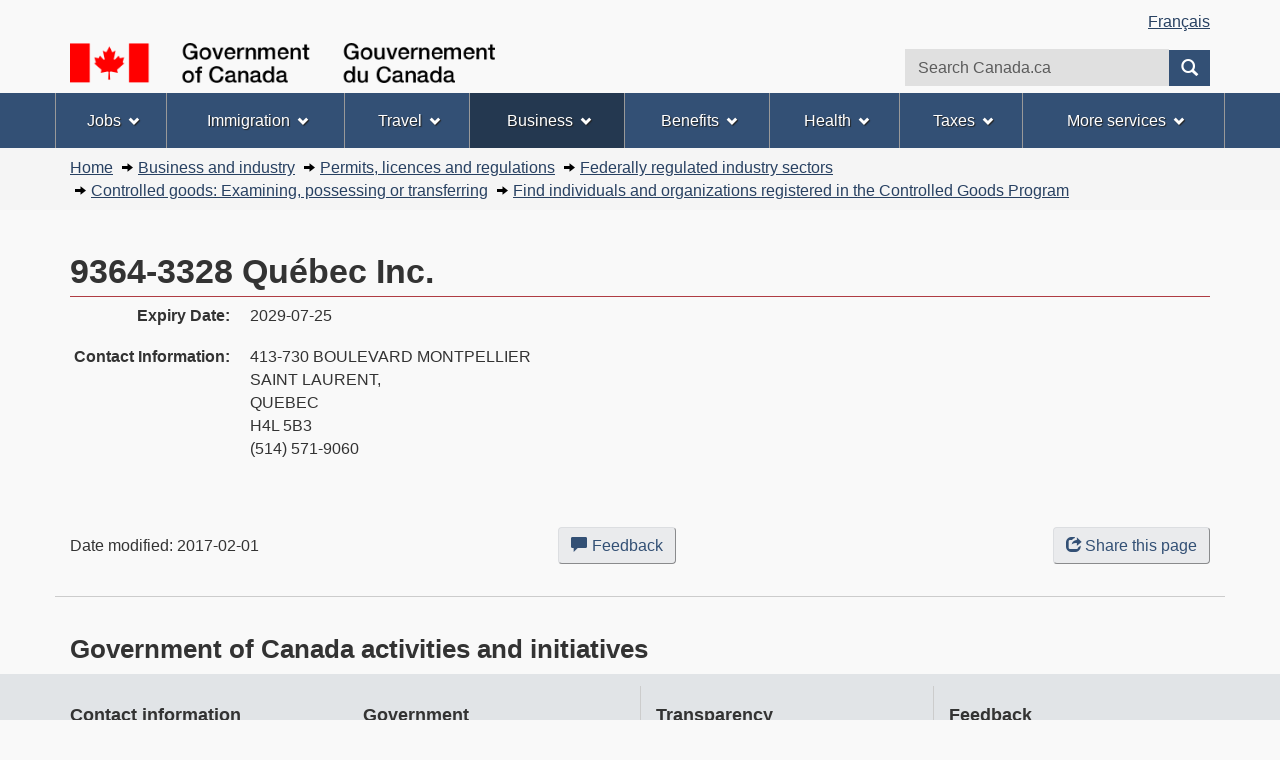

--- FILE ---
content_type: text/html
request_url: https://iss-ssi.pwgsc-tpsgc.gc.ca/dmc-cgd/rchrch-srch/w4/new-re-qu-eng.asp?id=2567
body_size: 15508
content:
<!DOCTYPE html>
<!--[if lt IE 9]><html class="no-js lt-ie9" lang="en" dir="ltr"><![endif]-->
<!--[if gt IE 8]><!-->
<html class="no-js" lang="en" dir="ltr">
<!--<![endif]-->

<head>
	<meta charset="utf-8" />



	<title>9364-3328 Qu&#233;bec Inc.&#8212;Controlled Goods Program&#8212;Canada.ca</title>
	
	<meta content="width=device-width, initial-scale=1" name="viewport" />
	<meta name="description" content="Search for Registered Persons in the Controlled Goods Program" />
	<meta name="dcterms.description" content="Search for Registered Persons in the Controlled Goods Program" />
	<meta name="dcterms.creator" content="Government of Canada, Public Services and Procurement Canada, Departmental Oversight Branch, Controlled Goods Program" />
	<meta name="dcterms.title" content="9364-3328 Qu&#233;bec Inc.&#8212;Controlled Goods Program&#8212;Canada.ca" />
	<meta name="dcterms.issued" title="W3CDTF" content="2017-01-11" />
	<meta name="dcterms.modified" title="W3CDTF" content="<!--#config timefmt='%Y-%m-%d'--><!--#echo var='LAST_MODIFIED'-->" />
	<meta name="dcterms.subject" title="gccore" content="Security Services; Controlled Goods; Information Services; Business services; Government services" />
	<meta name="dcterms.language" title="ISO639-2" content="eng" />
	<meta name="keywords" content="Controlled Goods, Defence Production Act (DPA), Controlled Goods Regulations (CGR), contact us, Registration, Search Registered Person" />

	

	<!-- Start of tete-head.html / Début de tete-head.html -->
	<!-- Start of tete-head.html / Début de tete-head.html -->
<meta content="width=device-width,initial-scale=1" name="viewport"/>
<!--[if gte IE 9 | !IE ]><!-->
<link href="/boew-wet/wet4.0ca/assets/favicon.ico" rel="icon" type="image/x-icon"/>
<link rel="stylesheet" href="/boew-wet/wet4.0ca/GCWeb/css/theme.min.css"/>
<!--<![endif]-->
<!--[if lt IE 9]>
<link href="/boew-wet/wet4.0ca/GCWeb/assets/favicon.ico" rel="shortcut icon" />
<link rel="stylesheet" href="/boew-wet/wet4.0ca/GCWeb/css/ie8-wet-boew.min.css"/>
<script src="http://ajax.googleapis.com/ajax/libs/jquery/1.11.1/jquery.min.js"></script>
<script src="/boew-wet/wet4.0ca/js/ie8-wet-boew.min.js"></script>
<![endif]-->
<noscript>
<link rel="stylesheet" href="/boew-wet/wet4.0ca/css/noscript.min.css"/>
</noscript>
<!-- Google Tag Manager DO NOT REMOVE OR MODIFY - NE PAS SUPPRIMER OU MODIFIER -->
<script>dataLayer1 = [];</script>
<!-- End Google Tag Manager -->
<!-- End of tete-head.html / Fin De tete-head.html -->

	<!-- End of tete-head.html / Fin de tete-head.html -->

	<!-- Start of Custom CSS -->
	<!-- End of Custom CSS-->

	<!-- Start of no script code -->

	<noscript>
		<link rel="stylesheet" href="/boew-wet/wet4.0ca/css/noscript.min.css" />
	</noscript>
	<!-- End of no script code-->

	<script>
	dataLayer1 = [];
	</script>
</head>

<body vocab="http://schema.org/" typeof="WebPage">
	<!-- Start of google.html / Début de google.html -->
<!-- Google Tag Manager DO NOT REMOVE OR MODIFY - NE PAS SUPPRIMER OU MODIFIER -->
<noscript><iframe title="Google Tag Manager" src="//www.googletagmanager.com/ns.html?id=GTM-TLGQ9K" height="0" width="0" style="display:none;visibility:hidden"></iframe></noscript>
<script>(function(w,d,s,l,i){w[l]=w[l]||[];w[l].push({'gtm.start': new Date().getTime(),event:'gtm.js'});var f=d.getElementsByTagName(s)[0], j=d.createElement(s),dl=l!='dataLayer1'?'&l='+l:'';j.async=true;j.src='//www.googletagmanager.com/gtm.js?id='+i+dl;f.parentNode.insertBefore(j,f);})(window,document,'script','dataLayer1','GTM-TLGQ9K');</script>
<!-- End Google Tag Manager -->
<!-- End of google.html / Fin De google.html -->

	<ul id="wb-tphp">
		<li class="wb-slc"><a class="wb-sl" href="#wb-cont">Skip to main content</a></li>
		<li class="wb-slc visible-sm visible-md visible-lg"><a class="wb-sl" href="#wb-info">Skip to "About this site"</a></li>
	</ul>
	<header role="banner">

		<!-- Start of header-eng.html / Début de header-eng.html -->
<span typeof="Organization"><meta property="legalName" content="Department_of_Public_Works_and_Government_Services"/></span>
  <div id="wb-bnr" class="container">
    <section id="wb-lng" class="visible-md visible-lg text-right">
      <h2 class="wb-inv">Language selection</h2>
      <div class="row">
        <div class="col-md-12">
          <ul class="list-inline margin-bottom-none">
            <!-- <li><a lang="fr" href="/cgi-bin/language.pl">Français</a></li> -->
            <li><a lang="fr" href="/dmc-cgd/rchrch-srch/w4/new-alpha-fra.asp?alpha=a">Français</a></li>
          </ul>
        </div>
      </div>
    </section>
    <div class="row">
      <div class="brand col-xs-8 col-sm-9 col-md-6"> <a href="http://www.canada.ca/en/index.html">
        <img src="/boew-wet/wet4.0ca/assets/sig-blk-en.png" aria-label="Government of Canada" title="Government of Canada">
        <span class="wb-inv"> Government of Canada</span></a> </div>
      <section class="wb-mb-links col-xs-4 col-sm-3 visible-sm visible-xs" id="wb-glb-mn">
        <h2>Search and menus</h2>
        <ul class="list-inline text-right chvrn">
          <li><a href="#mb-pnl" title="Search and menus" aria-controls="mb-pnl" class="overlay-lnk" role="button"><span class="glyphicon glyphicon-search"><span class="glyphicon glyphicon-th-list"><span class="wb-inv">Search and menus</span></span></span></a></li>
        </ul>
        <div id="mb-pnl"></div>
      </section>
      <section id="wb-srch" class="col-xs-6 text-right visible-md visible-lg">
        <h2 class="wb-inv">Search</h2>
        <form action="https://recherche-search.gc.ca/rGs/s_r?#wb-land" method="get" name="cse-search-box" role="search" class="form-inline">
          <div class="form-group">
            <label for="wb-srch-q" class="wb-inv">Search website</label>
            <input name="cdn" value="canada" type="hidden">
            <input name="st" value="s" type="hidden">
            <input name="num" value="10" type="hidden">
            <input name="langs" value="eng" type="hidden">
            <input name="st1rt" value="0" type="hidden">
            <input name="s5bm3ts21rch" value="x" type="hidden">
            <input id="wb-srch-q" list="wb-srch-q-ac" class="wb-srch-q form-control" name="q" type="search" value="" size="27" maxlength="150" placeholder="Search Canada.ca">
            <datalist id="wb-srch-q-ac">
              <!--[if lte IE 9]><select><![endif]-->
              <!--[if lte IE 9]></select><![endif]-->
            </datalist>
          </div>
          <div class="form-group submit">
            <button type="submit" id="wb-srch-sub" class="btn btn-primary btn-small" name="wb-srch-sub"><span class="glyphicon-search glyphicon"></span><span class="wb-inv">Search</span></button>
          </div>
        </form>
      </section>
    </div>
  </div>
  <nav role="navigation" id="wb-sm" class="wb-menu visible-md visible-lg" data-trgt="mb-pnl" data-ajax-fetch="/boew-wet/wet4.0ca/ajax/sitemenu-en.html" typeof="SiteNavigationElement">
    <h2 class="wb-inv">Topics menu</h2>
    <div class="container nvbar">
      <div class="row">
        <ul class="list-inline menu">
          <li><a href="http://www.esdc.gc.ca/en/jobs/index.page">Jobs</a></li>
          <li><a href="http://www.cic.gc.ca/english/index.asp">Immigration</a></li>
          <li><a href="http://travel.gc.ca/">Travel</a></li>
          <li><a href="http://www.canada.ca/en/services/business/index.html">Business</a></li>
          <li><a href="http://www.canada.ca/en/services/benefits/index.html">Benefits</a></li>
          <li><a href="http://healthycanadians.gc.ca/index-eng.php">Health</a></li>
          <li><a href="http://www.canada.ca/en/services/taxes/index.html">Taxes</a></li>
          <li><a href="http://www.canada.ca/en/services/index.html">More services</a></li>
        </ul>
      </div>
    </div>
  </nav>
<!-- End of header-eng.html / Fin De header-eng.html -->


		<nav role="navigation" id="wb-bc" class="" property="breadcrumb">
			<h2 class="wb-inv">You are here:</h2>
			<div class="container">
				<div class="row">
					<ol class="breadcrumb">
						<li><a href="https://www.canada.ca/en.html">Home</a></li>
						<li><a href="https://www.canada.ca/en/services/business.html">Business and industry</a></li>
						<li><a href="https://www.canada.ca/en/services/business/permits.html">Permits, licences and regulations</a></li>
						<li><a href="https://www.canada.ca/en/services/business/permits/federallyregulatedindustrysectors.html">Federally regulated industry sectors</a></li>
						<li><a href="https://www.tpsgc-pwgsc.gc.ca/pmc-cgp/index-eng.html">Controlled goods: Examining, possessing or transferring</a></li>
                		<li><a href="https://www.canada.ca/en/public-services-procurement/services/industrial-security/controlled-goods/find-individuals-organizations-registered-program.html">Find individuals and organizations registered in the Controlled Goods Program</a></li>        
					</ol>
				</div>
			</div>
		</nav>
	</header>

	<main role="main" property="mainContentOfPage" class="container">

		<!-- Start of Main Content -->

         <h1 property='name' id='wb-cont'>9364-3328 Qu&#233;bec Inc.</h1><dl class='dl-horizontal'><dt>Expiry Date:</dt><dd>2029-07-25</dd><dt>Contact Information:</dt><dd>413-730 BOULEVARD MONTPELLIER<br>SAINT LAURENT,<br>QUEBEC<br>H4L  5B3<br> <p>(514) 571-9060</p></dd></dl>

		<div class="row pagedetails">
			<div class="col-sm-5 col-xs-12 datemod">
				<dl id="wb-dtmd">
					<dt>Date modified:&#32;</dt>
					<dd><time property="dateModified">2017-02-01</time></dd>
				</dl>
			</div>
			<div class="clear visible-xs"></div>
			<div class="col-sm-4 col-xs-6">
				<a href="https://www.canada.ca/en/contact/feedback.html " onclick="javascript:_paq.push(['trackEvent', 'R&eacute;troaction-Feedback', 'Feedback']);" class="btn btn-default"><span class="glyphicon glyphicon-comment mrgn-rght-sm"></span>Feedback<span class="wb-inv"> about this web site</span></a>
			</div>
			<div class="col-sm-3 col-xs-6 text-right">
				<div class="wb-share" data-wb-share="{&#34;lnkClass&#34;: &#34;btn btn-default&#34;}"></div>
			</div>
			<div class="clear visible-xs"></div>
		</div>

		<!-- MainContentEnd -->
	</main>

	<!-- Start of footer-eng.html / Début de footer-eng.html -->
<aside class="gc-nttvs container">
<h2>Government of Canada activities and initiatives</h2>
<div id="gcwb_prts" class="wb-eqht row" data-ajax-append="//cdn.canada.ca/gcweb-cdn-live/features/features-en.html"></div>
</aside>
<footer role="contentinfo" id="wb-info">
  <nav role="navigation" class="container visible-sm visible-md visible-lg wb-navcurr">
    <h2 class="wb-inv">About this site</h2>
    <div class="row">
      <div class="col-sm-3 col-lg-3">
        <section>
          <h3>Contact information</h3>
          <ul class="list-unstyled">
            <li><a href="http://www.canada.ca/en/contact/index.html#aat">Most asked-about topics</a></li>
            <li><a href="http://www.canada.ca/en/contact/index.html#spe">Specialized enquiries</a></li>
            <li><a href="http://www.canada.ca/en/contact/index.html#gen">General enquiries</a></li>
          </ul>
        </section>
        <section>
          <h3>News</h3>
          <ul class="list-unstyled">
            <li><a href="http://news.gc.ca/web/index-en.do">Newsroom</a></li>
            <li><a href="http://news.gc.ca/web/nwsprdct-en.do?mthd=tp&amp;crtr.tp1D=1">News releases</a></li>
            <li><a href="http://news.gc.ca/web/nwsprdct-en.do?mthd=tp&amp;crtr.tp1D=3">Media advisories</a></li>
            <li><a href="http://news.gc.ca/web/nwsprdct-en.do?mthd=tp&amp;crtr.tp1D=970">Speeches</a></li>
            <li><a href="http://news.gc.ca/web/nwsprdct-en.do?mthd=tp&amp;crtr.tp1D=980">Statements</a></li>
          </ul>
        </section>
      </div>
      <section class="col-sm-3 col-lg-3">
        <h3>Government</h3>
		<ul class="list-unstyled">
			<li><a href="http://www.canada.ca/en/government/system/index.html">How government works</a></li>
			<li><a href="http://www.canada.ca/en/government/dept/index.html">Departments &amp; agencies</a></li>
			<li><a href="http://pm.gc.ca/eng">Prime Minister</a></li>
			<li><a href="http://www.canada.ca/en/government/ministers/index.html">Ministers</a></li>
			<li><a href="http://www.canada.ca/en/government/publicservice/index.html">Public service &amp; military</a></li>
			<li><a href="http://www.canada.ca/en/government/policy/dept.html">Policies, regulations &amp; laws</a></li>
			<li><a href="http://www.canada.ca/en/government/libraries/dept.html">Libraries</a></li>
			<li><a href="http://www.canada.ca/en/government/publications/dept.html">Publications</a></li>
			<li><a href="http://www.canada.ca/en/government/statistics/dept.html">Statistics & data</a></li>
			<li><a href="http://www.canada.ca/en/newsite.html">About Canada.ca</a></li>
		</ul>
      </section>
      <section class="col-sm-3 col-lg-3 brdr-lft">
        <h3>Transparency</h3>
        <ul class="list-unstyled">
          <li><a href="http://www.canada.ca/en/transparency/reporting.html">Government-wide reporting</a></li>
          <li><a href="http://open.canada.ca/en/">Open government</a></li>
          <li><a href="http://www.tbs-sct.gc.ca/pd-dp/gr-rg/index-eng.asp">Proactive disclosure</a></li>
          <li><a href="http://www.canada.ca/en/transparency/terms.html">Terms &amp; conditions</a></li>
          <li><a href="http://www.canada.ca/en/transparency/privacy.html">Privacy</a></li>
        </ul>
      </section>
      <div class="col-sm-3 col-lg-3 brdr-lft">
        <section>
          <h3>Feedback</h3>
          <p><a href="http://www.canada.ca/en/contact/feedback.html"><img src="/boew-wet/wet4.0ca/assets/feedback.png" alt="Feedback about this Web site"></a></p>
        </section>
        <section>
          <h3>Social media</h3>
          <p><a href="http://www.canada.ca/en/social/index.html"><img src="/boew-wet/wet4.0ca/assets/social.png" alt="Social media"></a></p>
        </section>
        <section>
          <h3>Mobile centre</h3>
          <p><a href="http://www.canada.ca/en/mobile/index.html"><img src="/boew-wet/wet4.0ca/assets/mobile.png" alt="Mobile centre"></a></p>
        </section>
      </div>
    </div>
  </nav>
  <div class="brand">
    <div class="container">
      <div class="row">
        <div class="col-xs-6 visible-sm visible-xs tofpg"> <a href="#wb-cont">Top of Page <span class="glyphicon glyphicon-chevron-up"></span></a> </div>
        <div class="col-xs-6 col-md-12 text-right">
          <object type="image/svg+xml" tabindex="-1" role="img" data="/boew-wet/wet4.0ca/assets/wmms-blk.svg" aria-label="Symbol of the Government of Canada">
          </object>
        </div>
      </div>
    </div>
  </div>
</footer>
<!-- End of footer-eng.html / Fin De footer-eng.html -->

<!-- Start of script_pied-script_footer.html / Début de script_pied-script_footer.html -->
<!--[if gte IE 9 | !IE ]><!-->
<script src="//ajax.googleapis.com/ajax/libs/jquery/2.1.4/jquery.min.js"></script>
<script src="/boew-wet/wet4.0ca/js/wet-boew.min.js"></script>
<!--<![endif]-->
<!--[if lt IE 9]>
<script src="/boew-wet/wet4.0ca/js/ie8-wet-boew2.min.js"></script>
<![endif]-->
<!-- End of script_pied-script_footer.html / Fin De script_pied-script_footer.html -->



</body>

</html>


--- FILE ---
content_type: text/html
request_url: https://iss-ssi.pwgsc-tpsgc.gc.ca/boew-wet/wet4.0ca/ajax/sitemenu-en.html
body_size: 9013
content:
<!DOCTYPE html>
<html lang="en">
<!-- Web Experience Toolkit (WET) / BoÃ®te Ã  outils de l'expÃ©rience Web (BOEW)
wet-boew.github.io/wet-boew/License-en.html / wet-boew.github.io/wet-boew/Licence-fr.html -->
<!-- DataAjaxFragmentStart -->
<!-- secondary navigation if enabled -->
<div class="pnl-strt container nvbar">
<h2 class="wb-inv">Topics menu</h2>
<div class="row">
<ul class="list-inline menu" role="menubar">
<li><a href="#jobs" class="item">Jobs</a>
<ul class="sm list-unstyled" id="jobs" role="menu">
<li><a href="http://www.jobbank.gc.ca/home-eng.do?lang=eng">Job Bank</a></li>
<li><a href="http://www.esdc.gc.ca/en/jobs/opportunities/index.page">Find a job</a></li>
<li><a href="http://www.esdc.gc.ca/en/jobs/training/index.page">Training</a></li>
<li><a href="https://www.canada.ca/en/services/business/hire.html">Hire and manage employees</a></li>
<li><a href="https://www.canada.ca/en/services/business/start.html">Starting a business</a></li>
<li><a href="http://www.esdc.gc.ca/en/jobs/workplace/index.page">Workplace standards</a></li>
<li><a href="https://www.canada.ca/en/services/finance/pensions.html">Pensions and retirement</a></li>
<li><a href="http://www.esdc.gc.ca/en/ei/index.page">Employment insurance</a></li>
<li class="slflnk"><a href="http://www.esdc.gc.ca/en/jobs/index.page">Jobs - More</a></li>
</ul>
</li>
<li><a href="#immigration" class="item">Immigration</a>
<ul class="sm list-unstyled" id="immigration" role="menu">
<li><a href="http://www.cic.gc.ca/english/e-services/index.asp">My application</a></li>
<li><a href="http://www.cic.gc.ca/english/immigrate/index.asp">Immigrate</a></li>
<li><a href="http://www.cic.gc.ca/english/visit/index.asp">Visit</a></li>
<li><a href="http://www.cic.gc.ca/english/work/index.asp">Work</a></li>
<li><a href="http://www.cic.gc.ca/english/study/index.asp">Study</a></li>
<li><a href="http://www.cic.gc.ca/english/citizenship/index.asp">Citizenship</a></li>
<li><a href="http://www.cic.gc.ca/english/residents/new_immigrants.asp">New immigrants</a></li>
<li><a href="http://www.cic.gc.ca/english/residents/canadians.asp">Canadians</a></li>
<li><a href="http://www.cic.gc.ca/english/refugees/index.asp">Refugees and asylum</a></li>
<li><a href="http://www.cic.gc.ca/english/enforcement/index.asp">Enforcement and violations</a></li>
<li class="slflnk"><a href="http://www.cic.gc.ca/english/index.asp">Immigration - More</a></li>
</ul>
</li>
<li><a href="#travel" class="item">Travel</a>
<ul class="sm list-unstyled" id="travel" role="menu">
<li><a href="https://travel.gc.ca/travelling/advisories">Travel Advice and Advisories</a></li>
<li><a href="https://travel.gc.ca/canadian-tourism">Canadian attractions, events and experiences</a></li>
<li><a href="http://www.cic.gc.ca/english/passport/index.asp">Canadian passports</a></li>
<li><a href="https://travel.gc.ca/travelling">Travelling abroad</a></li>
<li><a href="https://travel.gc.ca/air">Air travel</a></li>
<li><a href="https://travel.gc.ca/returning">Returning to Canada</a></li>
<li><a href="https://travel.gc.ca/assistance">Assistance abroad</a></li>
<li><a href="https://travel.gc.ca/stay-connected">Stay connected</a></li>
<li class="slflnk"><a href="https://travel.gc.ca/">Travel - More</a></li>
</ul>
</li>
<li><a href="#business" class="item">Business</a>
<ul class="sm list-unstyled" id="business" role="menu">
<li><a href="https://www.canada.ca/en/services/business/start.html">Starting a business</a></li>
<li><a href="https://www.canada.ca/en/services/business/grants.html">Business grants and financing</a></li>
<li><a href="https://www.canada.ca/en/services/business/taxes.html">Business taxes</a></li>
<li><a href="https://www.canada.ca/en/services/business/hire.html">Hiring and managing employees</a></li>
<li><a href="https://www.canada.ca/en/services/business/trade.html">International trade and investment</a></li>
<li><a href="https://www.canada.ca/en/services/business/permits.html">Permits, licences and regulations</a></li>
<li><a href="https://www.canada.ca/en/services/business/sell.html">Sell to government</a></li>
<li><a href="https://www.canada.ca/en/services/science/innovation.html">Research and development (R&amp;D) and innovation</a></li>
<li><a href="https://www.canada.ca/en/services/business/research.html">Research and business intelligence</a></li>
<li><a href="https://www.canada.ca/en/services/business/ip.html">Intellectual property and copyright</a></li>
<li><a href="https://www.canada.ca/en/services/business/maintaingrowimprovebusiness.html">Maintain, grow and improve your business</a></li>
<li><a href="https://www.canada.ca/en/services/business/protecting.html">Protect your business</a></li>
<li><a href="https://www.canada.ca/en/services/business/bankruptcy.html">Bankruptcy for business</a></li>
<li class="slflnk"><a href="https://www.canada.ca/en/services/business.html">Business - More</a></li>
</ul>
</li>
<li><a href="#benefits" class="item">Benefits</a>
<ul class="sm list-unstyled" id="benefits" role="menu">
<li><a href="https://www.canada.ca/en/services/benefits/ei.html">Employment Insurance</a></li>
<li><a href="https://www.canada.ca/en/services/benefits/family.html">Family benefits</a></li>
<li><a href="https://www.canada.ca/en/services/benefits/publicpensions.html">Public pensions</a></li>
<li><a href="https://www.canada.ca/en/services/benefits/education.html">Education and training</a></li>
<li><a href="https://www.canada.ca/en/services/benefits/housing.html">Housing benefits</a></li>
<li><a href="https://www.canada.ca/en/services/benefits/disability.html">Disability benefits</a></li>
<li class="slflnk"><a href="https://www.canada.ca/en/services/benefits.html">Benefits - More</a></li>
</ul>
</li>
<li><a href="#health" class="item">Health</a>
<ul class="sm list-unstyled" id="health" role="menu">
<li><a href="http://healthycanadians.gc.ca/security-securite/index-eng.php">Health risks and safety</a></li>
<li><a href="http://healthycanadians.gc.ca/eating-nutrition/index-eng.php">Food and nutrition</a></li>
<li><a href="http://healthycanadians.gc.ca/drugs-products-medicaments-produits/index-eng.php">Drugs and health products</a></li>
<li><a href="http://healthycanadians.gc.ca/product-safety-securite-produits/index-eng.php">Product safety</a></li>
<li><a href="http://healthycanadians.gc.ca/diseases-conditions-maladies-affections/index-eng.php">Diseases and conditions</a></li>
<li><a href="http://healthycanadians.gc.ca/healthy-living-vie-saine/index-eng.php">Healthy living</a></li>
<li><a href="http://healthycanadians.gc.ca/aboriginal-autochtones/index-eng.php">Aboriginal health</a></li>
<li><a href="http://healthycanadians.gc.ca/health-system-systeme-sante/index-eng.php">Health system and services</a></li>
<li><a href="http://healthycanadians.gc.ca/science-research-sciences-recherches/index-eng.php">Science, research and data</a></li>
<li class="slflnk"><a href="http://healthycanadians.gc.ca/index-eng.php">Health - More</a></li>
</ul>
</li>
<li><a href="#taxes" class="item">Taxes</a>
<ul class="sm list-unstyled" id="taxes" role="menu">
<li><a href="https://www.canada.ca/en/services/taxes/income-tax.html">Income Tax</a></li>
<li><a href="https://www.canada.ca/en/services/taxes/gsthst.html">GST/HST</a></li>
<li><a href="https://www.canada.ca/en/services/taxes/payroll.html">Payroll</a></li>
<li><a href="https://www.canada.ca/en/services/taxes/business-number.html">Business number</a></li>
<li><a href="https://www.canada.ca/en/services/taxes/savings-and-pension-plans.html">Savings and pension plans</a></li>
<li><a href="https://www.canada.ca/en/services/taxes/child-and-family-benefits.html">Child and family benefits</a></li>
<li><a href="https://www.canada.ca/en/services/taxes/excise-taxes-duties-and-levies.html">Excise taxes, duties, and levies</a></li>
<li><a href="https://www.canada.ca/en/services/taxes/charities.html">Charities and giving</a></li>
<li class="slflnk"><a href="https://www.canada.ca/en/services/taxes.html">Taxes - More</a></li>
</ul>
</li>
<li><a href="#more-services" class="item">More services</a>
<ul class="sm list-unstyled" id="more-services" role="menu">
<li><a href="https://www.canada.ca/en/services/environment.html">Environment and natural resources</a></li>
<li><a href="https://www.canada.ca/en/services/defence.html">National security and defence</a></li>
<li><a href="https://www.canada.ca/en/services/culture.html">Culture, history and sport</a></li>
<li><a href="https://www.canada.ca/en/services/policing.html">Policing, justice and emergencies</a></li>
<li><a href="https://www.canada.ca/en/services/transport.html">Transport and infrastructure</a></li>
<li><a href="http://international.gc.ca/world-monde/index.aspx?lang=eng">Canada and the world</a></li>
<li><a href="https://www.canada.ca/en/services/finance.html">Money and finances</a></li>
<li><a href="https://www.canada.ca/en/services/science.html">Science and innovation</a></li>
<li class="slflnk"><a href="https://www.canada.ca/en/services.html">All services</a></li>
</ul>
</li>
</ul>
</div>
</div>
<!-- DataAjaxFragmentEnd -->
</html>

--- FILE ---
content_type: application/javascript
request_url: https://iss-ssi.pwgsc-tpsgc.gc.ca/boew-wet/wet4.0ca/js/wet-boew.min.js
body_size: 45576
content:
/*!
 * Web Experience Toolkit (WET) / Boîte à outils de l'expérience Web (BOEW)
 * wet-boew.github.io/wet-boew/License-en.html / wet-boew.github.io/wet-boew/Licence-fr.html
 * v4.0.18 - 2015-09-24
 *
 */
/*! Modernizr (Custom Build) | MIT & BSD */
window.Modernizr=function(a,b,c){function d(a){s.cssText=a}function e(a,b){return typeof a===b}function f(a,b){return!!~(""+a).indexOf(b)}function g(a,b){for(var d in a){var e=a[d];if(!f(e,"-")&&s[e]!==c)return"pfx"==b?e:!0}return!1}function h(a,b,d){for(var f in a){var g=b[a[f]];if(g!==c)return d===!1?a[f]:e(g,"function")?g.bind(d||b):g}return!1}function i(a,b,c){var d=a.charAt(0).toUpperCase()+a.slice(1),f=(a+" "+x.join(d+" ")+d).split(" ");return e(b,"string")||e(b,"undefined")?g(f,b):(f=(a+" "+y.join(d+" ")+d).split(" "),h(f,b,c))}function j(){n.input=function(c){for(var d=0,e=c.length;e>d;d++)C[c[d]]=c[d]in t;return C.list&&(C.list=!!b.createElement("datalist")&&!!a.HTMLDataListElement),C}("autocomplete autofocus list placeholder max min multiple pattern required step".split(" ")),n.inputtypes=function(a){for(var d,e,f,g=0,h=a.length;h>g;g++)t.setAttribute("type",e=a[g]),d="text"!==t.type,d&&(t.value=u,t.style.cssText="position:absolute;visibility:hidden;",/^range$/.test(e)&&t.style.WebkitAppearance!==c?(p.appendChild(t),f=b.defaultView,d=f.getComputedStyle&&"textfield"!==f.getComputedStyle(t,null).WebkitAppearance&&0!==t.offsetHeight,p.removeChild(t)):/^(search|tel)$/.test(e)||(d=/^(url|email)$/.test(e)?t.checkValidity&&t.checkValidity()===!1:t.value!=u)),B[a[g]]=!!d;return B}("search tel url email datetime date month week time datetime-local number range color".split(" "))}var k,l,m="2.8.3",n={},o=!0,p=b.documentElement,q="modernizr",r=b.createElement(q),s=r.style,t=b.createElement("input"),u=":)",v=({}.toString," -webkit- -moz- -o- -ms- ".split(" ")),w="Webkit Moz O ms",x=w.split(" "),y=w.toLowerCase().split(" "),z={"svg":"http://www.w3.org/2000/svg"},A={},B={},C={},D=[],E=D.slice,F=function(a,c,d,e){var f,g,h,i,j=b.createElement("div"),k=b.body,l=k||b.createElement("body");if(parseInt(d,10))for(;d--;)h=b.createElement("div"),h.id=e?e[d]:q+(d+1),j.appendChild(h);return f=["&#173;",'<style id="s',q,'">',a,"</style>"].join(""),j.id=q,(k?j:l).innerHTML+=f,l.appendChild(j),k||(l.style.background="",l.style.overflow="hidden",i=p.style.overflow,p.style.overflow="hidden",p.appendChild(l)),g=c(j,a),k?j.parentNode.removeChild(j):(l.parentNode.removeChild(l),p.style.overflow=i),!!g},G=function(b){var c=a.matchMedia||a.msMatchMedia;if(c)return c(b)&&c(b).matches||!1;var d;return F("@media "+b+" { #"+q+" { position: absolute; } }",function(b){d="absolute"==(a.getComputedStyle?getComputedStyle(b,null):b.currentStyle).position}),d},H={}.hasOwnProperty;l=e(H,"undefined")||e(H.call,"undefined")?function(a,b){return b in a&&e(a.constructor.prototype[b],"undefined")}:function(a,b){return H.call(a,b)},Function.prototype.bind||(Function.prototype.bind=function(a){var b=this;if("function"!=typeof b)throw new TypeError;var c=E.call(arguments,1),d=function(){if(this instanceof d){var e=function(){};e.prototype=b.prototype;var f=new e,g=b.apply(f,c.concat(E.call(arguments)));return Object(g)===g?g:f}return b.apply(a,c.concat(E.call(arguments)))};return d}),A.backgroundsize=function(){return i("backgroundSize")},A.borderimage=function(){return i("borderImage")},A.csstransitions=function(){return i("transition")},A.fontface=function(){var a;return F('@font-face {font-family:"font";src:url("https://")}',function(c,d){var e=b.getElementById("smodernizr"),f=e.sheet||e.styleSheet,g=f?f.cssRules&&f.cssRules[0]?f.cssRules[0].cssText:f.cssText||"":"";a=/src/i.test(g)&&0===g.indexOf(d.split(" ")[0])}),a},A.svg=function(){return!!b.createElementNS&&!!b.createElementNS(z.svg,"svg").createSVGRect};for(var I in A)l(A,I)&&(k=I.toLowerCase(),n[k]=A[I](),D.push((n[k]?"":"no-")+k));return n.input||j(),n.addTest=function(a,b){if("object"==typeof a)for(var d in a)l(a,d)&&n.addTest(d,a[d]);else{if(a=a.toLowerCase(),n[a]!==c)return n;b="function"==typeof b?b():b,"undefined"!=typeof o&&o&&(p.className+=" "+(b?"":"no-")+a),n[a]=b}return n},d(""),r=t=null,n._version=m,n._prefixes=v,n._domPrefixes=y,n._cssomPrefixes=x,n.mq=G,n.testProp=function(a){return g([a])},n.testAllProps=i,n.testStyles=F,p.className=p.className.replace(/(^|\s)no-js(\s|$)/,"$1$2")+(o?" js "+D.join(" "):""),n}(this,this.document),function(a,b,c){function d(a){return"[object Function]"==q.call(a)}function e(a){return"string"==typeof a}function f(){}function g(a){return!a||"loaded"==a||"complete"==a||"uninitialized"==a}function h(){var a=r.shift();s=1,a?a.t?o(function(){("c"==a.t?m.injectCss:m.injectJs)(a.s,0,a.a,a.x,a.e,1)},0):(a(),h()):s=0}function i(a,c,d,e,f,i,j){function k(b){if(!n&&g(l.readyState)&&(t.r=n=1,!s&&h(),l.onload=l.onreadystatechange=null,b)){"img"!=a&&o(function(){v.removeChild(l)},50);for(var d in A[c])A[c].hasOwnProperty(d)&&A[c][d].onload()}}var j=j||m.errorTimeout,l=b.createElement(a),n=0,q=0,t={"t":d,"s":c,"e":f,"a":i,"x":j};1===A[c]&&(q=1,A[c]=[]),"object"==a?l.data=c:(l.src=c,l.type=a),l.width=l.height="0",l.onerror=l.onload=l.onreadystatechange=function(){k.call(this,q)},r.splice(e,0,t),"img"!=a&&(q||2===A[c]?(v.insertBefore(l,u?null:p),o(k,j)):A[c].push(l))}function j(a,b,c,d,f){return s=0,b=b||"j",e(a)?i("c"==b?x:w,a,b,this.i++,c,d,f):(r.splice(this.i++,0,a),1==r.length&&h()),this}function k(){var a=m;return a.loader={"load":j,"i":0},a}var l,m,n=b.documentElement,o=a.setTimeout,p=b.getElementsByTagName("script")[0],q={}.toString,r=[],s=0,t="MozAppearance"in n.style,u=t&&!!b.createRange().compareNode,v=u?n:p.parentNode,n=a.opera&&"[object Opera]"==q.call(a.opera),n=!!b.attachEvent&&!n,w=t?"object":n?"script":"img",x=n?"script":w,y=Array.isArray||function(a){return"[object Array]"==q.call(a)},z=[],A={},B={"timeout":function(a,b){return b.length&&(a.timeout=b[0]),a}};m=function(a){function b(a){var b,c,d,a=a.split("!"),e=z.length,f=a.pop(),g=a.length,f={"url":f,"origUrl":f,"prefixes":a};for(c=0;g>c;c++)d=a[c].split("="),(b=B[d.shift()])&&(f=b(f,d));for(c=0;e>c;c++)f=z[c](f);return f}function g(a,e,f,g,h){var i=b(a),j=i.autoCallback;i.url.split(".").pop().split("?").shift(),i.bypass||(e&&(e=d(e)?e:e[a]||e[g]||e[a.split("/").pop().split("?")[0]]),i.instead?i.instead(a,e,f,g,h):(A[i.url]?i.noexec=!0:A[i.url]=1,f.load(i.url,i.forceCSS||!i.forceJS&&"css"==i.url.split(".").pop().split("?").shift()?"c":c,i.noexec,i.attrs,i.timeout),(d(e)||d(j))&&f.load(function(){k(),e&&e(i.origUrl,h,g),j&&j(i.origUrl,h,g),A[i.url]=2})))}function h(a,b){function c(a,c){if(a){if(e(a))c||(l=function(){var a=[].slice.call(arguments);m.apply(this,a),n()}),g(a,l,b,0,j);else if(Object(a)===a)for(i in h=function(){var b,c=0;for(b in a)a.hasOwnProperty(b)&&c++;return c}(),a)a.hasOwnProperty(i)&&(!c&&!--h&&(d(l)?l=function(){var a=[].slice.call(arguments);m.apply(this,a),n()}:l[i]=function(a){return function(){var b=[].slice.call(arguments);a&&a.apply(this,b),n()}}(m[i])),g(a[i],l,b,i,j))}else!c&&n()}var h,i,j=!!a.test,k=a.load||a.both,l=a.callback||f,m=l,n=a.complete||f;c(j?a.yep:a.nope,!!k),k&&c(k)}var i,j,l=this.yepnope.loader;if(e(a))g(a,0,l,0);else if(y(a))for(i=0;i<a.length;i++)j=a[i],e(j)?g(j,0,l,0):y(j)?m(j):Object(j)===j&&h(j,l);else Object(a)===a&&h(a,l)},m.addPrefix=function(a,b){B[a]=b},m.addFilter=function(a){z.push(a)},m.errorTimeout=1e4,null==b.readyState&&b.addEventListener&&(b.readyState="loading",b.addEventListener("DOMContentLoaded",l=function(){b.removeEventListener("DOMContentLoaded",l,0),b.readyState="complete"},0)),a.yepnope=k(),a.yepnope.executeStack=h,a.yepnope.injectJs=function(a,c,d,e,i,j){var k,l,n=b.createElement("script"),e=e||m.errorTimeout;n.src=a;for(l in d)n.setAttribute(l,d[l]);c=j?h:c||f,n.onreadystatechange=n.onload=function(){!k&&g(n.readyState)&&(k=1,c(),n.onload=n.onreadystatechange=null)},o(function(){k||(k=1,c(1))},e),i?n.onload():p.parentNode.insertBefore(n,p)},a.yepnope.injectCss=function(a,c,d,e,g,i){var j,e=b.createElement("link"),c=i?h:c||f;e.href=a,e.rel="stylesheet",e.type="text/css";for(j in d)e.setAttribute(j,d[j]);g||(p.parentNode.insertBefore(e,p),o(c,0))}}(this,document),Modernizr.load=function(){yepnope.apply(window,[].slice.call(arguments,0))},Modernizr.addTest("details",function(){var a,b,c,d=document,e=d.createElement("details");return"open"in e?(b=d.body||function(){var b=d.documentElement;return a=!0,b.insertBefore(d.createElement("body"),b.firstElementChild||b.firstChild)}(),e.innerHTML="<summary>a</summary>b",e.style.display="block",b.appendChild(e),c=e.offsetHeight,e.open=!0,c=c!=e.offsetHeight,b.removeChild(e),a&&b.parentNode.removeChild(b),c):!1}),Modernizr.addTest("progressbar",function(){return void 0!==document.createElement("progress").max}),Modernizr.addTest("meter",function(){return void 0!==document.createElement("meter").max}),Modernizr.addTest("mathml",function(){var a=!1;if(document.createElementNS){var b="http://www.w3.org/1998/Math/MathML",c=document.createElement("div");c.style.position="absolute";var d=c.appendChild(document.createElementNS(b,"math")).appendChild(document.createElementNS(b,"mfrac"));d.appendChild(document.createElementNS(b,"mi")).appendChild(document.createTextNode("xx")),d.appendChild(document.createElementNS(b,"mi")).appendChild(document.createTextNode("yy")),document.body.appendChild(c),a=c.offsetHeight>c.offsetWidth}return a}),Modernizr.addTest("cors",!!(window.XMLHttpRequest&&"withCredentials"in new XMLHttpRequest)),function(a,b,c,d){"use strict";var e=function(a){var b=c.createElement("a");return b.href=a,{"href":b.href,"absolute":b.href,"host":b.host,"hostname":b.hostname,"port":b.port,"pathname":b.pathname,"protocol":b.protocol,"hash":b.hash,"search":b.search,"params":function(){var a,c,d,e={},f=encodeURI(decodeURI(b.search.replace(/^\?/,""))).replace(/'/g,"%27").split("&"),g=f.length;for(d=0;d!==g;d+=1)(a=f[d])&&(c=a.split("="),e[c[0]]=c[1]);return e}()}},f=0,g=a("script[src*='wet-boew.js'],script[src*='wet-boew.min.js']").last(),h=c.documentElement.lang,i=g.prop("src").split("?")[0].split("/").slice(0,-1).join("/"),j=i.substring(0,i.length-2)+"css",k=g.prop("src").indexOf(".min")<0?"":".min",l=function(){for(var a,b=3,d=c.createElement("div"),e=d.getElementsByTagName("i");d.innerHTML="<!--[if gt IE "+(b+=1)+"]><i></i><![endif]-->",e[0];);return b>4?b:a}(),m=e(b.location.href),n=function(){var a,b="false";try{b=localStorage.getItem("wbdisable")||b}catch(c){}return a=m.params.wbdisable||b,"string"==typeof a?"true"===a.toLowerCase():Boolean(a)}(),o={"/":i,"/assets":i+"/../assets","/templates":i+"/assets/templates","/deps":i+"/deps","lang":h,"mode":k,"doc":a(c),"win":a(b),"html":a("html"),"pageUrlParts":m,"getUrlParts":e,"isDisabled":n,"isStarted":!1,"isReady":!1,"ignoreHashChange":!1,"initQueue":0,"getPath":function(a){return this.hasOwnProperty(a)?this[a]:d},"getMode":function(){return this.mode},"getId":function(){return"wb-auto-"+(f+=1)},"init":function(a,b,e,f){var g=a.target,h=!!g,i=h?g:a,j=b+"-inited",k=i===c;return!h||k||a.currentTarget===i&&-1===i.className.indexOf(j)?(this.initQueue+=1,this.remove(e),k||(i.className+=" "+j,f||i.id||(i.id=o.getId())),i):d},"ready":function(a,b,c){a?(a.find(o.allSelectors).addClass("wb-init").filter(":not(#"+a.attr("id")+" .wb-init .wb-init)").trigger("timerpoke.wb"),a.trigger("wb-ready."+b,c),this.initQueue-=1):this.doc.trigger("wb-ready."+b,c),!this.isReady&&this.isStarted&&this.initQueue<1&&(this.isReady=!0,this.doc.trigger("wb-ready.wb"))},"other":!l,"desktop":void 0===b.orientation,"ie":!!l,"ie6":6===l,"ie7":7===l,"ie8":8===l,"ie9":9===l,"ielt7":7>l,"ielt8":8>l,"ielt9":9>l,"ielt10":10>l,"selectors":[],"resizeEvents":"xxsmallview.wb xsmallview.wb smallview.wb mediumview.wb largeview.wb xlargeview.wb","drawColours":["#8d201c","#EE8310","#2a7da6","#5a306b","#285228","#154055","#555555","#f6d200","#d73d38","#418541","#87aec9","#23447e","#999999"],"add":function(a){var b,c=!1,d=o.selectors.length;if(o.isDisabled&&"#wb-tphp"!==a)return 0;for(b=0;b!==d;b+=1)if(o.selectors[b]===a){c=!0;break}c||o.selectors.push(a)},"remove":function(a){var b,c=this.selectors.length;for(b=0;b!==c;b+=1)if(this.selectors[b]===a){this.selectors.splice(b,1);break}},"timerpoke":function(b){var c,d,e,f,g=o.selectors.slice(0),h=g.length;if(b){for(e=a(),f=0;f!==h;f+=1)c=g[f],d=a(c),0!==d.length?e=e.add(d):o.remove(c);d=e.filter(":not(.wb-init .wb-init)").addClass("wb-init")}else d=a(g.join(", "));d.trigger("timerpoke.wb")},"start":function(){o.allSelectors=o.selectors.join(", "),o.timerpoke(!0),this.isStarted=!0,this.ready(),setInterval(o.timerpoke,500)},"i18nDict":{},"i18n":function(a,b,c){var d=o.i18nDict,e=("string"==typeof a&&""!==a)|("string"==typeof b&&""!==b)<<1|("string"==typeof c&&""!==c)<<2;switch(e){case 1:return d[a];case 3:return d[a][b];case 7:return d[a][b].replace("[MIXIN]",c);default:return""}},"hashString":function(a){var b,c,d=0;if(0===a.length)return d;for(c=0;c<a.length;c++)b=a.charCodeAt(c),d=(d<<5)-d+b,d&=d;return d},"stripWhitespace":function(a){return a.replace(/\s+/g,"")}};b.wb=o,yepnope.addPrefix("site",function(a){return a.url=i+"/"+a.url,a}),yepnope.addPrefix("plyfll",function(a){var b,c=a.url;return n&&-1===c.indexOf("svg")?a.bypass=!0:k||(c=c.replace(".min","")),-1!==c.indexOf(".css")?(a.forceCSS=!0,b=j):b=i,a.url=b+"/polyfills/"+c,a}),yepnope.addPrefix("i18n",function(a){return a.url=i+"/"+a.url+h+k+".js",a}),Modernizr.load([{"test":Modernizr.details,"nope":["plyfll!details.min.js","plyfll!details.min.css"]},{"test":Modernizr.input.list,"nope":["plyfll!datalist.min.js","plyfll!datalist.min.css"]},{"test":Modernizr.inputtypes.date,"nope":["plyfll!datepicker.min.js","plyfll!datepicker.min.css"]},{"test":Modernizr.inputtypes.range,"nope":["plyfll!slider.min.js","plyfll!slider_wrapper.min.js","plyfll!slider.min.css"],"callback":function(a){"slider.min.js"===a&&b.fdSlider.onDomReady()}},{"test":Modernizr.progressbar,"nope":["plyfll!progress.min.js","plyfll!progress.min.css"]},{"test":Modernizr.mathml,"complete":function(){var a="wb-math",b="math",d=c.getElementsByTagName(b),e=o.doc;d.length&&c.body.removeChild(d[d.length-1].parentNode),Modernizr.mathml||(e.one("timerpoke.wb wb-init."+a,b,function(){o.init(c,a,b),Modernizr.load({"load":"http://cdn.mathjax.org/mathjax/latest/MathJax.js?config=Accessible","complete":function(){o.ready(e,a)}})}),o.add(b))}},{"test":Modernizr.meter,"nope":["plyfll!meter.min.js","plyfll!meter.min.css"]},{"test":Modernizr.touch,"yep":"plyfll!mobile.min.js"},{"test":Modernizr.svg,"nope":"plyfll!svg.min.js"},{"load":"i18n!i18n/","complete":function(){o.start()}}])}(jQuery,window,document),function(a,b){b.getData=function(b,c){var d,e=b.jquery?b[0]:b,f=e.getAttribute("data-"+c);if(f)try{d=JSON.parse(f),a.data(e,c,d)}catch(g){a.error("Bad JSON array in data-"+c+" attribute")}return d}}(jQuery,wb),function(a){"use strict";a.jqEscape=function(a){return a.replace(/([;&,\.\+\*\~':"\!\^\/#$%@\[\]\(\)=>\|])/g,"\\$1")},a.formattedNumCompareRegEx=/(<[^>]*>|[^\d\.])/g,a.formattedNumCompare=function(b,c){var d,e,f=a.formattedNumCompareRegEx,g=-1===b.indexOf("-")?1:-1,h=("-"===b||""===b?"0":b.replace(f,"")).split("."),i=-1===c.indexOf("-")?1:-1,j=("-"===c||""===c?"0":c.replace(f,"")).split("."),k=h.length;for(d=0;d!==k&&(e=parseInt(h[d],10)*g-parseInt(j[d],10)*i,0===e);d+=1);return e},a.i18nTextCompare=function(b,c){return a.normalizeDiacritics(b).localeCompare(a.normalizeDiacritics(c))},a.normalizeDiacritics=function(a){var b,c,d={"Ⓐ":"A","Ａ":"A","À":"A","Á":"A","Â":"A","Ầ":"A","Ấ":"A","Ẫ":"A","Ẩ":"A","Ã":"A","Ā":"A","Ă":"A","Ằ":"A","Ắ":"A","Ẵ":"A","Ẳ":"A","Ȧ":"A","Ǡ":"A","Ä":"A","Ǟ":"A","Ả":"A","Å":"A","Ǻ":"A","Ǎ":"A","Ȁ":"A","Ȃ":"A","Ạ":"A","Ậ":"A","Ặ":"A","Ḁ":"A","Ą":"A","Ⱥ":"A","Ɐ":"A","Ꜳ":"AA","Æ":"AE","Ǽ":"AE","Ǣ":"AE","Ꜵ":"AO","Ꜷ":"AU","Ꜹ":"AV","Ꜻ":"AV","Ꜽ":"AY","Ⓑ":"B","Ｂ":"B","Ḃ":"B","Ḅ":"B","Ḇ":"B","Ƀ":"B","Ƃ":"B","Ɓ":"B","Ⓒ":"C","Ｃ":"C","Ć":"C","Ĉ":"C","Ċ":"C","Č":"C","Ç":"C","Ḉ":"C","Ƈ":"C","Ȼ":"C","Ꜿ":"C","Ⓓ":"D","Ｄ":"D","Ḋ":"D","Ď":"D","Ḍ":"D","Ḑ":"D","Ḓ":"D","Ḏ":"D","Đ":"D","Ƌ":"D","Ɗ":"D","Ɖ":"D","Ꝺ":"D","Ǳ":"DZ","Ǆ":"DZ","ǲ":"Dz","ǅ":"Dz","Ⓔ":"E","Ｅ":"E","È":"E","É":"E","Ê":"E","Ề":"E","Ế":"E","Ễ":"E","Ể":"E","Ẽ":"E","Ē":"E","Ḕ":"E","Ḗ":"E","Ĕ":"E","Ė":"E","Ë":"E","Ẻ":"E","Ě":"E","Ȅ":"E","Ȇ":"E","Ẹ":"E","Ệ":"E","Ȩ":"E","Ḝ":"E","Ę":"E","Ḙ":"E","Ḛ":"E","Ɛ":"E","Ǝ":"E","Ⓕ":"F","Ｆ":"F","Ḟ":"F","Ƒ":"F","Ꝼ":"F","Ⓖ":"G","Ｇ":"G","Ǵ":"G","Ĝ":"G","Ḡ":"G","Ğ":"G","Ġ":"G","Ǧ":"G","Ģ":"G","Ǥ":"G","Ɠ":"G","Ꞡ":"G","Ᵹ":"G","Ꝿ":"G","Ⓗ":"H","Ｈ":"H","Ĥ":"H","Ḣ":"H","Ḧ":"H","Ȟ":"H","Ḥ":"H","Ḩ":"H","Ḫ":"H","Ħ":"H","Ⱨ":"H","Ⱶ":"H","Ɥ":"H","Ⓘ":"I","Ｉ":"I","Ì":"I","Í":"I","Î":"I","Ĩ":"I","Ī":"I","Ĭ":"I","İ":"I","Ï":"I","Ḯ":"I","Ỉ":"I","Ǐ":"I","Ȉ":"I","Ȋ":"I","Ị":"I","Į":"I","Ḭ":"I","Ɨ":"I","Ⓙ":"J","Ｊ":"J","Ĵ":"J","Ɉ":"J","Ⓚ":"K","Ｋ":"K","Ḱ":"K","Ǩ":"K","Ḳ":"K","Ķ":"K","Ḵ":"K","Ƙ":"K","Ⱪ":"K","Ꝁ":"K","Ꝃ":"K","Ꝅ":"K","Ꞣ":"K","Ⓛ":"L","Ｌ":"L","Ŀ":"L","Ĺ":"L","Ľ":"L","Ḷ":"L","Ḹ":"L","Ļ":"L","Ḽ":"L","Ḻ":"L","Ł":"L","Ƚ":"L","Ɫ":"L","Ⱡ":"L","Ꝉ":"L","Ꝇ":"L","Ꞁ":"L","Ǉ":"LJ","ǈ":"Lj","Ⓜ":"M","Ｍ":"M","Ḿ":"M","Ṁ":"M","Ṃ":"M","Ɱ":"M","Ɯ":"M","Ⓝ":"N","Ｎ":"N","Ǹ":"N","Ń":"N","Ñ":"N","Ṅ":"N","Ň":"N","Ṇ":"N","Ņ":"N","Ṋ":"N","Ṉ":"N","Ƞ":"N","Ɲ":"N","Ꞑ":"N","Ꞥ":"N","Ǌ":"NJ","ǋ":"Nj","Ⓞ":"O","Ｏ":"O","Ò":"O","Ó":"O","Ô":"O","Ồ":"O","Ố":"O","Ỗ":"O","Ổ":"O","Õ":"O","Ṍ":"O","Ȭ":"O","Ṏ":"O","Ō":"O","Ṑ":"O","Ṓ":"O","Ŏ":"O","Ȯ":"O","Ȱ":"O","Ö":"O","Ȫ":"O","Ỏ":"O","Ő":"O","Ǒ":"O","Ȍ":"O","Ȏ":"O","Ơ":"O","Ờ":"O","Ớ":"O","Ỡ":"O","Ở":"O","Ợ":"O","Ọ":"O","Ộ":"O","Ǫ":"O","Ǭ":"O","Ø":"O","Ǿ":"O","Ɔ":"O","Ɵ":"O","Ꝋ":"O","Ꝍ":"O","Œ":"OE","Ƣ":"OI","Ꝏ":"OO","Ȣ":"OU","Ⓟ":"P","Ｐ":"P","Ṕ":"P","Ṗ":"P","Ƥ":"P","Ᵽ":"P","Ꝑ":"P","Ꝓ":"P","Ꝕ":"P","Ⓠ":"Q","Ｑ":"Q","Ꝗ":"Q","Ꝙ":"Q","Ɋ":"Q","Ⓡ":"R","Ｒ":"R","Ŕ":"R","Ṙ":"R","Ř":"R","Ȑ":"R","Ȓ":"R","Ṛ":"R","Ṝ":"R","Ŗ":"R","Ṟ":"R","Ɍ":"R","Ɽ":"R","Ꝛ":"R","Ꞧ":"R","Ꞃ":"R","Ⓢ":"S","Ｓ":"S","Ś":"S","Ṥ":"S","Ŝ":"S","Ṡ":"S","Š":"S","Ṧ":"S","Ṣ":"S","Ṩ":"S","Ș":"S","Ş":"S","Ȿ":"S","Ꞩ":"S","Ꞅ":"S","ẞ":"SS","Ⓣ":"T","Ｔ":"T","Ṫ":"T","Ť":"T","Ṭ":"T","Ț":"T","Ţ":"T","Ṱ":"T","Ṯ":"T","Ŧ":"T","Ƭ":"T","Ʈ":"T","Ⱦ":"T","Ꞇ":"T","Ꜩ":"TZ","Ⓤ":"U","Ｕ":"U","Ù":"U","Ú":"U","Û":"U","Ũ":"U","Ṹ":"U","Ū":"U","Ṻ":"U","Ŭ":"U","Ü":"U","Ǜ":"U","Ǘ":"U","Ǖ":"U","Ǚ":"U","Ủ":"U","Ů":"U","Ű":"U","Ǔ":"U","Ȕ":"U","Ȗ":"U","Ư":"U","Ừ":"U","Ứ":"U","Ữ":"U","Ử":"U","Ự":"U","Ụ":"U","Ṳ":"U","Ų":"U","Ṷ":"U","Ṵ":"U","Ʉ":"U","Ⓥ":"V","Ｖ":"V","Ṽ":"V","Ṿ":"V","Ʋ":"V","Ꝟ":"V","Ʌ":"V","Ꝡ":"VY","Ⓦ":"W","Ｗ":"W","Ẁ":"W","Ẃ":"W","Ŵ":"W","Ẇ":"W","Ẅ":"W","Ẉ":"W","Ⱳ":"W","Ⓧ":"X","Ｘ":"X","Ẋ":"X","Ẍ":"X","Ⓨ":"Y","Ｙ":"Y","Ỳ":"Y","Ý":"Y","Ŷ":"Y","Ỹ":"Y","Ȳ":"Y","Ẏ":"Y","Ÿ":"Y","Ỷ":"Y","Ỵ":"Y","Ƴ":"Y","Ɏ":"Y","Ỿ":"Y","Ⓩ":"Z","Ｚ":"Z","Ź":"Z","Ẑ":"Z","Ż":"Z","Ž":"Z","Ẓ":"Z","Ẕ":"Z","Ƶ":"Z","Ȥ":"Z","Ɀ":"Z","Ⱬ":"Z","Ꝣ":"Z","ⓐ":"a","ａ":"a","ẚ":"a","à":"a","á":"a","â":"a","ầ":"a","ấ":"a","ẫ":"a","ẩ":"a","ã":"a","ā":"a","ă":"a","ằ":"a","ắ":"a","ẵ":"a","ẳ":"a","ȧ":"a","ǡ":"a","ä":"a","ǟ":"a","ả":"a","å":"a","ǻ":"a","ǎ":"a","ȁ":"a","ȃ":"a","ạ":"a","ậ":"a","ặ":"a","ḁ":"a","ą":"a","ⱥ":"a","ɐ":"a","ꜳ":"aa","æ":"ae","ǽ":"ae","ǣ":"ae","ꜵ":"ao","ꜷ":"au","ꜹ":"av","ꜻ":"av","ꜽ":"ay","ⓑ":"b","ｂ":"b","ḃ":"b","ḅ":"b","ḇ":"b","ƀ":"b","ƃ":"b","ɓ":"b","ⓒ":"c","ｃ":"c","ć":"c","ĉ":"c","ċ":"c","č":"c","ç":"c","ḉ":"c","ƈ":"c","ȼ":"c","ꜿ":"c","ↄ":"c","ⓓ":"d","ｄ":"d","ḋ":"d","ď":"d","ḍ":"d","ḑ":"d","ḓ":"d","ḏ":"d","đ":"d","ƌ":"d","ɖ":"d","ɗ":"d","ꝺ":"d","ǳ":"dz","ǆ":"dz","ⓔ":"e","ｅ":"e","è":"e","é":"e","ê":"e","ề":"e","ế":"e","ễ":"e","ể":"e","ẽ":"e","ē":"e","ḕ":"e","ḗ":"e","ĕ":"e","ė":"e","ë":"e","ẻ":"e","ě":"e","ȅ":"e","ȇ":"e","ẹ":"e","ệ":"e","ȩ":"e","ḝ":"e","ę":"e","ḙ":"e","ḛ":"e","ɇ":"e","ɛ":"e","ǝ":"e","ⓕ":"f","ｆ":"f","ḟ":"f","ƒ":"f","ꝼ":"f","ⓖ":"g","ｇ":"g","ǵ":"g","ĝ":"g","ḡ":"g","ğ":"g","ġ":"g","ǧ":"g","ģ":"g","ǥ":"g","ɠ":"g","ꞡ":"g","ᵹ":"g","ꝿ":"g","ⓗ":"h","ｈ":"h","ĥ":"h","ḣ":"h","ḧ":"h","ȟ":"h","ḥ":"h","ḩ":"h","ḫ":"h","ẖ":"h","ħ":"h","ⱨ":"h","ⱶ":"h","ɥ":"h","ƕ":"hv","ⓘ":"i","ｉ":"i","ì":"i","í":"i","î":"i","ĩ":"i","ī":"i","ĭ":"i","ï":"i","ḯ":"i","ỉ":"i","ǐ":"i","ȉ":"i","ȋ":"i","ị":"i","į":"i","ḭ":"i","ɨ":"i","ı":"i","ⓙ":"j","ｊ":"j","ĵ":"j","ǰ":"j","ɉ":"j","ⓚ":"k","ｋ":"k","ḱ":"k","ǩ":"k","ḳ":"k","ķ":"k","ḵ":"k","ƙ":"k","ⱪ":"k","ꝁ":"k","ꝃ":"k","ꝅ":"k","ꞣ":"k","ⓛ":"l","ｌ":"l","ŀ":"l","ĺ":"l","ľ":"l","ḷ":"l","ḹ":"l","ļ":"l","ḽ":"l","ḻ":"l","ł":"l","ƚ":"l","ɫ":"l","ⱡ":"l","ꝉ":"l","ꞁ":"l","ꝇ":"l","ǉ":"lj","ⓜ":"m","ｍ":"m","ḿ":"m","ṁ":"m","ṃ":"m","ɱ":"m","ɯ":"m","ⓝ":"n","ｎ":"n","ǹ":"n","ń":"n","ñ":"n","ṅ":"n","ň":"n","ṇ":"n","ņ":"n","ṋ":"n","ṉ":"n","ƞ":"n","ɲ":"n","ŉ":"n","ꞑ":"n","ꞥ":"n","ǌ":"nj","ⓞ":"o","ｏ":"o","ò":"o","ó":"o","ô":"o","ồ":"o","ố":"o","ỗ":"o","ổ":"o","õ":"o","ṍ":"o","ȭ":"o","ṏ":"o","ō":"o","ṑ":"o","ṓ":"o","ŏ":"o","ȯ":"o","ȱ":"o","ö":"o","ȫ":"o","ỏ":"o","ő":"o","ǒ":"o","ȍ":"o","ȏ":"o","ơ":"o","ờ":"o","ớ":"o","ỡ":"o","ở":"o","ợ":"o","ọ":"o","ộ":"o","ǫ":"o","ǭ":"o","ø":"o","ǿ":"o","ɔ":"o","ꝋ":"o","ꝍ":"o","ɵ":"o","œ":"oe","ɶ":"oe","ƣ":"oi","ȣ":"ou","ꝏ":"oo","ⓟ":"p","ｐ":"p","ṕ":"p","ṗ":"p","ƥ":"p","ᵽ":"p","ꝑ":"p","ꝓ":"p","ꝕ":"p","ⓠ":"q","ｑ":"q","ɋ":"q","ꝗ":"q","ꝙ":"q","ⓡ":"r","ｒ":"r","ŕ":"r","ṙ":"r","ř":"r","ȑ":"r","ȓ":"r","ṛ":"r","ṝ":"r","ŗ":"r","ṟ":"r","ɍ":"r","ɽ":"r","ꝛ":"r","ꞧ":"r","ꞃ":"r","ⓢ":"s","ｓ":"s","ś":"s","ṥ":"s","ŝ":"s","ṡ":"s","š":"s","ṧ":"s","ṣ":"s","ṩ":"s","ș":"s","ş":"s","ȿ":"s","ꞩ":"s","ꞅ":"s","ſ":"s","ẛ":"s","ß":"ss","ⓣ":"t","ｔ":"t","ṫ":"t","ẗ":"t","ť":"t","ṭ":"t","ț":"t","ţ":"t","ṱ":"t","ṯ":"t","ŧ":"t","ƭ":"t","ʈ":"t","ⱦ":"t","ꞇ":"t","ꜩ":"tz","ⓤ":"u","ｕ":"u","ù":"u","ú":"u","û":"u","ũ":"u","ṹ":"u","ū":"u","ṻ":"u","ŭ":"u","ü":"u","ǜ":"u","ǘ":"u","ǖ":"u","ǚ":"u","ủ":"u","ů":"u","ű":"u","ǔ":"u","ȕ":"u","ȗ":"u","ư":"u","ừ":"u","ứ":"u","ữ":"u","ử":"u","ự":"u","ụ":"u","ṳ":"u","ų":"u","ṷ":"u","ṵ":"u","ʉ":"u","ⓥ":"v","ｖ":"v","ṽ":"v","ṿ":"v","ʋ":"v","ꝟ":"v","ʌ":"v","ꝡ":"vy","ⓦ":"w","ｗ":"w","ẁ":"w","ẃ":"w","ŵ":"w","ẇ":"w","ẅ":"w","ẘ":"w","ẉ":"w","ⱳ":"w","ⓧ":"x","ｘ":"x","ẋ":"x","ẍ":"x","ⓨ":"y","ｙ":"y","ỳ":"y","ý":"y","ŷ":"y","ỹ":"y","ȳ":"y","ẏ":"y","ÿ":"y","ỷ":"y","ẙ":"y","ỵ":"y","ƴ":"y","ɏ":"y","ỿ":"y","ⓩ":"z","ｚ":"z","ź":"z","ẑ":"z","ż":"z","ž":"z","ẓ":"z","ẕ":"z","ƶ":"z","ȥ":"z","ɀ":"z","ⱬ":"z","ꝣ":"z","０":"0","₀":"0","⓪":"0","⁰":"0","¹":"1","⑴":"1","₁":"1","❶":"1","⓵":"1","⒈":"1","①":"1","１":"1","²":"2","❷":"2","⑵":"2","２":"2","₂":"2","⓶":"2","②":"2","⒉":"2","³":"3","３":"3","⒊":"3","⑶":"3","₃":"3","❸":"3","⓷":"3","③":"3","⓸":"4","④":"4","⒋":"4","４":"4","⁴":"4","₄":"4","❹":"4","⑷":"4","⒌":"5","₅":"5","⓹":"5","⑸":"5","❺":"5","⑤":"5","５":"5","⁵":"5","⑹":"6","⁶":"6","６":"6","❻":"6","₆":"6","⑥":"6","⓺":"6","⒍":"6","７":"7","⁷":"7","❼":"7","⓻":"7","⒎":"7","₇":"7","⑺":"7","⑦":"7","⑧":"8","⒏":"8","⓼":"8","⑻":"8","⁸":"8","８":"8","❽":"8","₈":"8","⓽":"9","９":"9","⒐":"9","❾":"9","⑼":"9","₉":"9","⑨":"9","⁹":"9"},e=a.split(""),f=e.length,g=!1;for(b=0;b!==f;b+=1)c=e[b],d.hasOwnProperty(c)&&(e[b]=d[c],g=!0);return g?e.join(""):a},a.string={"pad":function(a,b){var c,d=a+"",e=b-d.length;for(c=0;c!==e;c+=1)d="0"+d;return d}},a.date={"convert":function(a){var b=a.constructor;switch(b){case Date:return b;case Array:return new Date(a[0],a[1],a[2]);case Number:case String:return new Date(a);default:return"object"==typeof a?new Date(a.year,a.month,a.date):NaN}},"compare":function(b,c){var d=a.date.convert;return isFinite(b=d(b).valueOf())&&isFinite(c=d(c).valueOf())?(b>c)-(c>b):NaN},"toDateISO":function(b,c){var d=a.date.convert(b),e=a.string.pad;return d.getFullYear()+"-"+e(d.getMonth()+1,2,"0")+"-"+e(d.getDate(),2,"0")+(c?" "+e(d.getHours(),2,"0")+":"+e(d.getMinutes(),2,"0"):"")},"fromDateISO":function(a){var b=null;return a&&a.match(/\d{4}-\d{2}-\d{2}/)&&(b=new Date(a.substr(0,4),a.substr(5,2)-1,a.substr(8,2),0,0,0,0)),b}},a.guid=function(){return"xxxxxxxx-xxxx-4xxx-yxxx-xxxxxxxxxxxx".replace(/[xy]/g,function(a){var b=16*Math.random()|0,c="x"===a?b:3&b|8;return c.toString(16)})},a.escapeAttribute=function(a){return a.replace(/'/g,"&#39;").replace(/"/g,"&#34;")}}(wb),function(a,b){"use strict";var c,d={"default":"wet-boew"};c={"init":function(b){return a.extend(d,b||{})},"show":function(c){a(this).each(function(){var d=a(this);d.attr("aria-hidden","false"),c===b&&d.removeClass("wb-inv")})},"hide":function(c){a(this).each(function(){var d=a(this);return d.attr("aria-hidden","true"),c===b?d.addClass("wb-inv"):void 0})},"toggle":function(b,c){a(this).addClass(b).removeClass(c)}},a.fn.wb=function(b){c[b]?c[b].apply(this,Array.prototype.slice.call(arguments,1)):"object"!=typeof b&&b?a.error("Method "+b+" does not exist on jquery.wb"):c.init.apply(this,arguments)}}(jQuery),function(a){"use strict";function b(b,d,e){var f,g,h,i=b.nodeName.toLowerCase();return"area"===i?(f=b.parentNode,g=f.name,b.href&&g&&"map"===f.nodeName.toLowerCase()?(h=a("img[usemap=#"+g+"]")[0],!!h&&c(h)):!1):e?(/input|select|textarea|button|object/.test(i)?!b.disabled:"a"===i?b.href||d:d)&&c(b):/input|select|textarea|button|object/.test(i)?!b.disabled:"a"===i?b.href||d:d}function c(b){return a.expr.filters.visible(b)&&!a(b).parents().addBack().filter(function(){return"hidden"===a.css(this,"visibility")}).length}a.extend(a.expr[":"],{"data":a.expr.createPseudo?a.expr.createPseudo(function(b){return function(c){return!!a.data(c,b)}}):function(b,c,d){return!!a.data(b,d[3])},"focusable":function(c){return b(c,!isNaN(a.attr(c,"tabindex")),!0)},"discoverable":function(c){return b(c,!isNaN(a.attr(c,"tabindex")))},"tabbable":function(c){var d=a.attr(c,"tabindex"),e=isNaN(d);return(e||d>=0)&&b(c,!e)}})}(jQuery),function(a,b){"use strict";var c=b.doc;c.on("ajax-fetch.wb",function(c){var d,e,f=c.element||c.target,g=c.fetch,h=g.url.split(" "),i=h[0],j=i.split("#")[1],k=h[1]||(j?"#"+j:!1);k&&(g.url=h[0]),(f===c.target||c.currentTarget===c.target)&&(f.id||(f.id=b.getId()),e=f.id,a.ajax(g).done(function(c,f,g){var h=typeof c;k&&(c=a("<div>"+c+"</div>").find(k)),d={"response":c,"status":f,"xhr":g},d.pointer=a("<div id='"+b.getId()+"' data-type='"+h+"' />").append("string"===h?c:""),a("#"+e).trigger({"type":"ajax-fetched.wb","fetch":d},this)}).fail(function(b,c,d){a("#"+e).trigger({"type":"ajax-failed.wb","fetch":{"xhr":b,"status":c,"error":d}},this)},this))})}(jQuery,wb),function(a,b,c){"use strict";var d,e,f="wb-calevt",g="."+f,h="wb-init"+g,i="ev-details",j=c.doc,k=function(b){var h,i=c.init(b,f,g);i&&(h=a(i),e||(d=c.i18n,e={"monthNames":d("mnths"),"calendar":d("cal")}),a.when.apply(a,a.map(h.find("[data-calevt]"),l)).always(function(){m(h),c.ready(h,f)}))},l=function(b){var c,d,e=a(b),f=e.data("calevt").split(/\s+/),g=a.Deferred(),h=f.length,i=[];for(d=function(b){e.append(a.trim(b))},c=0;h>c;c+=1)i.push(a.get(f[c],d,"html"));return a.when.apply(a,i).always(function(){g.resolve()}),g.promise()},m=function(b){var c,d,g,h=new Date,i=h.getFullYear(),k=h.getMonth(),l=b.find(".year"),m=b.find(".month");l.length>0&&m.length>0&&(i=l.text(),k=m.hasClass("textformat")?a.inArray(m.text(),e.monthNames):m.text()-1),c=o(b),d=b.data("calevtSrc"),g=a("#"+d).addClass(f+"-cal").data("calEvents",c),j.trigger("create.wb-cal",[d,i,k,!0,c.minDate,c.maxDate]),g.attr("aria-label",e.calendar)},n=function(a,b){var d,e=c.date.convert(a),f=c.date.convert(b),g=0,h=6e4,i=60*h*24;return e.setHours(0),e.setMinutes(0),e.setSeconds(0),f.setHours(0),f.setMinutes(0),f.setSeconds(0),g=f>e?(f.getTimezoneOffset()-e.getTimezoneOffset())*h:(e.getTimezoneOffset()-f.getTimezoneOffset())*h,d=Math.abs(f.getTime()-e.getTime())-g,Math.ceil(d/i)},o=function(d){var e,f,g,h,i,j,k,l,m,o,p,q,r,s,t,u,v,w,x=!a(d).hasClass("evt-anchor"),y={"minDate":null,"maxDate":null,"iCount":0,"list":[{"a":1}]},z=d.find("ol > li, ul > li"),A=z.length,B=/datetime\s+\{date\:\s*(\d+-\d+-\d+)\}/;for(e=0;e!==A;e+=1)if(f=z.eq(e),g=f[0],h=f.find("*:header:first"),v=h.attr("class"),i=h.text(),j=f.find("a")[0],k=j.getAttribute("href"),l=j.getAttribute("target"),u=1,x||(m=g.id||c.getId(),g.id=m,c.ie&&(g.tabIndex="-1"),k="#"+m),o=new Date,o.setHours(0,0,0,0),p=g.getElementsByTagName("time"),0!==p.length){for(q=p[0],r="time"===q.nodeName.toLowerCase()?q.getAttribute("datetime").substr(0,10).split("-"):q.className.match(B)[1].substr(0,10).split("-"),r[1]=r[1]-1,o.setFullYear(r[0],r[1],r[2]),1!==p.length&&(q=p[1],s="time"===q.nodeName.toLowerCase()?q.getAttribute("datetime").substr(0,10).split("-"):q.className.match(B)[1].substr(0,10).split("-"),s[1]=s[1]-1,u+=n(r,s)),t=0;t!==u;t+=1)0!==t&&(o=new Date(o.setDate(o.getDate()+1))),(null===y.minDate||o<y.minDate)&&(y.minDate=o),(null===y.maxDate||o>y.maxDate)&&(y.maxDate=o),y.list[y.iCount]={"title":i,"date":o,"href":k,"target":l},w="filter-"+o.getFullYear()+"-"+c.string.pad(o.getMonth()+1,2),v?-1===v.indexOf(w)&&(v+=" "+w):v=w,y.iCount+=1;h.attr("class",v)}return b.events=y,y},p=function(b,d,e,f,g){var h,i,j,k,l,m,n,o;if(c.ie)for(h=0,i=e.length;h!==i;h+=1)e.eq(h).css("z-index",31-h);for(h=0,i=g.length;h!==i;h+=1)n=g[h],o="<li><a tabindex='-1' class='cal-evt-lnk' href='"+n.href+(n.target?"' target='"+n.target:"")+"'>"+n.title+"</a></li>",j=new Date(n.date),j.getMonth()===d&&j.getFullYear()===b&&(k=a(e[j.getDate()-1]),0===k.children("a").length?(l=a("<ul class='wb-inv'>"+o+"</ul>"),m=k.children("div").html(),k.empty().append("<a href='#ev-"+k.attr("id")+"' class='cal-evt' tabindex='-1'>"+m+"</a>",l)):(l=k.find("ul.wb-inv"),l.append(o)),k.data("dayEvents",l));e.find(".cal-evt")[0].tabIndex="0"},q=function(b,d,e){a("."+e+" li.cal-disp-onshow").addClass("wb-inv").has(":header[class*=filter-"+b+"-"+c.string.pad(parseInt(d,10)+1,2)+"]").removeClass("wb-inv")};j.on("timerpoke.wb "+h,g,k),j.on("displayed.wb-cal",g+"-cal",function(b,c,d,e,f){if(b.currentTarget===b.target){var h=b.target,i=a(h),j=h.id,k=i.data("calEvents");p(c,d,e,j,k.list),q(c,d,j),i.find(".cal-index-"+f+" .cal-evt").trigger("setfocus.wb"),a(g).filter("[data-calevt-src='"+i[0].id+"']").trigger("wb-updated"+g)}}),j.on("focusin focusout",".wb-calevt-cal .cal-days a",function(b){var c=b.type,d=a(b.target).closest("td").data("dayEvents");switch(c){case"focusin":d.closest(".cal-days").find("a[tabindex=0]").attr("tabindex","-1"),d.removeClass("wb-inv").addClass(i).find("a").attr("tabindex","0"),d.prev("a").attr("tabindex","0");break;case"focusout":setTimeout(function(){0===d.find("a:focus").length&&d.removeClass(i).addClass("wb-inv").find("a").attr("tabindex","-1")},5)}}),j.on("mouseover mouseout",".wb-calevt-cal .cal-days td",function(b){var c,d=b.currentTarget,e=b.type;if(0!==d.getElementsByTagName("a").length)switch(c=a(d).data("dayEvents"),e){case"mouseover":c.dequeue().removeClass("wb-inv").addClass(i);break;case"mouseout":c.delay(100).queue(function(){a(this).removeClass(i).addClass("wb-inv").dequeue()})}}),c.add(g)}(jQuery,window,wb),function(a,b,c,d){"use strict";var e,f,g="wb-cal",h="setfocus.wb",i="create."+g,j="displayed."+g,k="hideGoToFrm."+g,l="setFocus."+g,m=d.doc,n=function(b,h,i,k,l,m,n,p,q,r){if(b.namespace===g){var u,v,w,x,y,z,A,B,C,D=c.getElementById(h),E=a(D),F="#cal-"+h+"-cnt",G=d.date.fromDateISO;f||(e=d.i18n,f={"monthNames":e("mnths"),"prevMonth":e("prvMnth"),"nextMonth":e("nxtMnth"),"goToTitle":e("cal-goToTtl"),"goToYear":e("cal-goToYr"),"goToMonth":e("cal-goToMnth"),"goToLink":e("cal-goToLnk"),"goToBtn":e("cal-goToBtn"),"cancelBtn":e("cancel"),"dayNames":e("days"),"currDay":e("currDay")}),E.addClass("cal-cnt").attr("id",h),r&&E.attr({"aria-controls":q,"aria-labelledby":r}),"string"==typeof m?m=G(m):"object"==typeof m&&m.getFullYear()||(m=null),null===m&&(m=new Date,m.setFullYear(i-1,k,1)),"string"==typeof n?n=G(n):("object"!=typeof n||n.constructor!==Date)&&(n=new Date,n.setFullYear(i+1,k,1)),z=n.getFullYear(),A=n.getMonth(),B=m.getFullYear(),C=m.getMonth(),i>z||i===z&&k>A?(i=z,k=A):(B>i||i===B&&C>k)&&(i=B,k=C),u=a(F),0!==u.length?(u.find("#cal-"+h+"-wd, .cal-mnth, #cal-"+h+"-days").remove(),u=E.children("#cal-"+h+"-cnt")):(u=a("<table id='cal-"+h+"-cnt' class='cal-cnt'></table>"),E.append(u)),v=a("<div class='cal-hd'></div>"),v.append(l?o(h,i,k,m,n,B,z):"<div class='cal-mnth'>"+f.monthNames[k]+" "+i+"</div>"),w=u.prev(".cal-hd"),0===w.length?u.before(v):w.replaceWith(v),u.append(s(h)),x=t(h,i,k),y=x.find("td:not(.cal-empty)"),u.append(x),E.trigger(j,[i,k,y,p])}},o=function(b,c,d,e,g,h,i){var j,k,l,m,n,o,q,s,t=f.monthNames,u=a("<div id='cal-"+b+"-mnthnav'></div>"),v="<button type='button' class='cal-",w=[["prvmnth",-1,f.prevMonth,"prepend"],["nxtmnth",1,f.nextMonth,"append"]];for(u.append(r(b,c,d,e,g)),s=0;2!==s;s+=1)l=w[s],
m=l[0],n=d+l[1],0>n?(n=11,o=c-1):n>11?(n=0,o=c+1):o=c,q=0===s?o===h&&n<e.getMonth()||h>o:o===i&&n>g.getMonth()||o>i,j=l[2]+t[n]+" "+o,k=u.find(".cal-"+m),k=a(v+m+"' title='"+j+"'><span class='glyphicon glyphicon-arrow-"+("prvmnth"===l[0]?"left":"right")+"'></span><span class='wb-inv'>"+j+"</button>"),u[l[3]](k),k.toggleClass("active",!q),q?k.attr("disabled","disabled").off("click"):k.removeAttr("disabled").on("click",{"calID":b,"year":o,"month":n,"mindate":e,"maxdate":g},p);return u},p=function(b){b.preventDefault();var c=b.which,d=b.target,e=a(d),f=d.className,g=b.data,j=e.closest(".cal-cnt");return c&&1!==c?void 0:("undefined"!=typeof g&&m.trigger(i,[g.calID,g.year,g.month,!0,g.mindate,g.maxdate]),j.find(-1!==f.indexOf("wb-inv")?".cal-goto-lnk a":"."+f.match(/cal-[a-z]*mnth/i)).trigger(h),!1)},q=function(a){var b,c=parseInt(this.value,10),d=a.data,e=d.minDate,g=d.maxDate,h=d.monthField,i=h.val(),j=i?i:d.month,k=0,l=12,m=f.monthNames,n="<select id='"+h.attr("id")+"' title='"+h.attr("title")+"'>";for(c===e.getFullYear()&&(k=e.getMonth()),c===g.getFullYear()&&(l=g.getMonth()+1),b=k;b!==l;b+=1)n+="<option value='"+b+"'"+(b===j?" selected='selected'":"")+">"+m[b]+"</option>";h.replaceWith(n+"</select>")},r=function(b,c,d,e,g){var h,i,j,k="cal-"+b+"-goto",l="cal-"+b+"-goto-month",m="cal-"+b+"-goto-year",n="<div class='cal-goto'><div id='cal-"+b+"-goto-lnk'><a href='javascript:;' role='button' aria-controls='cal-"+b+"-goto' class='cal-goto-lnk' aria-expanded='false'>"+f.monthNames[d]+" "+c+"</a></div><form id='"+k+"' role='form' class='hide' action=''>",o="<select title='"+f.goToYear+"' id='"+m+"'>";for(i=e.getFullYear(),j=g.getFullYear()+1;i!==j;i+=1)o+="<option value='"+i+"'"+(i===c?" selected='selected'":"")+">"+i+"</option>";return n+="<div class='cal-goto-mnth'><select title='"+f.goToMonth+"' id='"+l+"'></select></div><div class='cal-goto-yr'>"+o+"</select></div><div class='clearfix'></div><div class='cal-goto-btn'><input type='submit' class='btn btn-primary' value='"+f.goToBtn+"' /></div><div class='cal-goto-btn'><input type='button' class='btn btn-default cal-goto-cancel' value='"+f.cancelBtn+"' /></div>",h=a(n+"</form></div>"),h.on("submit",function(a){return a.preventDefault(),w(b,e,g),!1}).find("#"+m).on("change",{"minDate":e,"maxDate":g,"month":d,"monthField":h.find("#"+l)},q).trigger("change"),h},s=function(b){var c,d,e,g="<thead id='cal-"+b+"-days' class='cal-wd' role='presentation'><tr>",h=f.dayNames;for(c=0;7>c;c+=1)e=h[c],d=c+1,g+="<th id='cal-"+b+"-wd"+d+"' class='cal-wd cal-wd"+d+(0===c||6===c?"we":"")+"' role='columnheader'><abbr title='"+e+"'>"+e.charAt(0)+"</abbr></th>";return a(g+"</tr></thead>")},t=function(b,d,e){var g,h,i,j,k,l,m,n,o,p,q="<tbody id='cal-"+b+"-days' class='cal-days'>",r=new Date,s=f.dayNames,t=f.monthNames,u=f.currDay,v="fr"===c.documentElement.lang,w=!1,x=0;for(r.setFullYear(d,e,1),g=r.getDay(),r.setFullYear(d,e+1,0),h=r.getDate()-1,r=new Date,k=r.getFullYear(),l=r.getMonth(),m=r.getDate(),i=1;7>i;i+=1){for(q+="<tr>",j=0;7>j;j+=1)n="cal-"+b+"-w"+i+"d"+(j+1),o=(0===j||6===j?"cal-we":"")+"cal-w"+i+"d"+(j+1),1===i&&g>j||x>h?q+="<td id='"+n+"' class='cal-empty "+o+"'>&#160;</td>":(x+=1,o+=" cal-index-"+x,p=x===m&&e===l&&d===k,q+="<td id='"+n+"' class='"+(p?"cal-currday ":"")+o+"'><div><time datetime='"+d+"-"+(9>e?"0":"")+(e+1)+"-"+(10>x?"0":"")+x+"'><span class='wb-inv'>"+s[j]+(v?" </span>"+x+"<span class='wb-inv'> "+t[e].toLowerCase()+" ":" "+t[e]+" </span>"+x+"<span class='wb-inv'>&#160;")+d+(p?u:"")+"</span></time></div></td>",x>h&&(w=!0));if(q+="</tr>",w)break}return q+="</tbody>",a(q)},u=function(b){var c="#cal-"+b+"-goto";a("#"+b).find(c+"-lnk, .cal-prvmnth, .cal-nxtmnth").addClass("hide").attr("aria-hidden","true").filter("div").children().attr("aria-expanded","true"),a(c).removeClass("hide").find(":input:eq(0)").trigger(h)},v=function(b){if(b.namespace===g){var c=b.target.id,d="#cal-"+c+"-goto";a("#"+c).find(d+"-lnk, .cal-prvmnth, .cal-nxtmnth").removeClass("hide").attr("aria-hidden","false").filter("div").children().attr("aria-expanded","false"),a(d).addClass("hide")}},w=function(b,c,d){var e=a("#"+b),f=e.find("#cal-"+b+"-goto"),g=parseInt(f.find(".cal-goto-mnth select option:selected").val(),10),j=parseInt(f.find(".cal-goto-yr select").val(),10);g<c.getMonth()&&j<=c.getFullYear()||g>d.getMonth()&&j>=d.getFullYear()||(m.trigger(i,[b,j,g,!0,c,d]),e.trigger(k),a("#cal-"+b+"-days a").eq(0).trigger(h))},x=function(a,b,c,d,e,f,h){var j;a.namespace===g&&(j=h.getTime(),j<e.getTime()?h=e:j>f.getTime()&&(h=f),(h.getMonth()!==d||h.getFullYear()!==c)&&m.trigger(i,[b,h.getFullYear(),h.getMonth(),!0,e,f,h.getDate()]))};m.on(i,n),m.on("keydown",".cal-days a",function(b){var e,f,g,i,j,k,n,o,p,q,r=b.target,s=a(r),t=s.closest(".cal-cnt"),u=t.parent().closest(".cal-cnt"),v=u.attr("id"),w=u.attr("aria-controls"),x=b.which,y=d.date.fromDateISO,z=y((-1===r.className.indexOf("cal-evt-lnk")?r:r.parentNode.parentNode.previousSibling).getElementsByTagName("time")[0].getAttribute("datetime")),A=new Date(z.getTime()),B=A.getFullYear(),C=A.getMonth(),D=A.getDate();if(w?(e=c.getElementById(w),f=e.getAttribute("min"),g=e.getAttribute("max")):(f=u.data("minDate"),g=u.data("maxDate")),f=y(f?f:"1800-01-01"),g=y(g?g:"2100-01-01"),!b.altKey&&!b.metaKey&&x>31&&41>x){switch(x){case 32:return s.trigger("click"),!1;case 33:case 34:i=33===x?-1:1,b.ctrlKey?z.setYear(B+i):z.setMonth(C+i);break;case 35:case 36:j=t.find("td > a"),k=35===x?j.last():j.first(),z.setDate(y(k.find("time").attr("datetime")).getDate());break;case 37:z.setDate(D-1);break;case 38:z.setDate(D-7);break;case 39:z.setDate(D+1);break;case 40:z.setDate(D+7)}if(u.hasClass("wb-calevt-cal")&&(B!==z.getFullYear()||C!==z.getMonth()||0===t.find(".cal-index-"+z.getDate()+" > a").length)){if(n=u.data("calEvents").list,p=n.length,z>A)for(o=0;o!==p&&(q=n[o].date,!(q.getTime()>=z.getTime()));o+=1);else for(o=p-1;-1!==o&&(q=n[o].date,!(q.getTime()<=z.getTime()));o-=1);z=o!==p&&-1!==o||o===p&&q>A||-1===o&&A>q?q:A}return B!==z.getFullYear()||C!==z.getMonth()?m.trigger(l,[v,B,C,f,g,z]):D!==z.getDate()&&t.find(".cal-index-"+z.getDate()+" > a").trigger(h),!1}}),m.on(k,".cal-cnt",v),m.on(l,x),m.on("click",".cal-goto-lnk",function(b){b.preventDefault();var c=b.which;c&&1!==c||u(a(b.currentTarget).closest(".cal-cnt").attr("id"))}),m.on("click",".cal-goto-cancel",function(b){var c=b.which;c&&1!==c||a(b.currentTarget).closest(".cal-cnt").trigger(k)})}(jQuery,window,document,wb),function(a,b,c,d){"use strict";var e,f,g="wb-charts",h="."+g,i="wb-init"+h,j="passiveparse.wb-tableparser",k="parsecomplete.wb-tableparser",l=d.doc,m=function(c){function e(a,b,c){var d,e;if(d=c[a],!d)return b;for(e in d)d.hasOwnProperty(e)&&(b[a][e]=d[e]);return b}function i(b,c,e){var f,g,h,i,j,k,l,m,n,o,p,q,r=a.extend(!0,{},b.defaults||b),s=a.extend(!0,{},b.defaults&&b.defaults.fn||{}),t=c.attr("class")||"";if(t.length)for(k=b.prefix||"",l=k.length,f=t.split(" "),g=0,h=f.length;g!==h;g+=1)i=f[g],j=i.length,l>=j||i.slice(0,l)!==k||(i=i.slice(l,j),m=b[i],m&&(m.base&&(r=a.extend(!0,r,b[m.base]),s=a.extend(!0,s,b[m.base].fn||{})),r=a.extend(!0,r,m),s=a.extend(!0,s,m.fn||{})));r=a.extend(!0,r,d.getData(c,e));for(n in s)if(s.hasOwnProperty(n)){for(o=n.split("/"),q=r,g=0,h=o.length-1;g!==h;g+=1)p=o.shift(),""!==p&&(q[p]||(q[p]={}),q=q[p]);p=o.shift(),q[p]=s[n]}return r}function j(a,b){var c,d,e,f,g,h=1;if(a){for(f=a.col[b],g=a.col[0],d=0,e=f.cell.length;d!==e;d+=1)if(c=f.cell[d],0===d||d>0&&g.cell[d-1].uid!==c.uid){if(c.rowgroup&&3===c.rowgroup.type)break;(1===c.type||7===c.type)&&0!==c.child.length&&(h*=l(c,1))}return h}}function k(b,c,d){var e,f,g,h=1,i=b[c].elem.cells;for(f=0,g=i.length;f!==g&&(e=a(i[f]).data().tblparser,!e.colgroup||3!==e.colgroup.type);f+=1)e.colpos>=d&&(1===e.type||7===e.type)&&0!==e.child.length&&(h=h*e.child.length*l(e,1));return h}function l(a,b){var c,d,e,f=a.child.length,g=1;if(0===f)return g;for(d=f*b,g*=d,c=0;c!==f;c+=1)e=a.child[c],0!==e.child.length&&(g*=l(e,d));return g}function m(a,b,c,d,e){var f,g,h,i=0;for(f=0,g=a.cell.length;f!==g;f+=1)if(h=a.cell[f],!(0!==f&&h.uid===a.cell[f-1].uid||e&&h.colpos<e)){if(N){if(h.rowgroup&&3===h.rowgroup.type)break}else if(h.colgroup&&3===h.colgroup.type)break;h.child>0&&d>b?h.flotDelta=c*h.child.length:h.flotDelta=c,(1===h.type||7===h.type)&&((!v||h.flotDelta<v)&&(v=h.flotDelta),h.flotValue=i,i+=c,h.child.length>0&&n(h,b,c,d))}}function n(a,b,c,d){var e,f,g,h,i=0;for(b+=1,i=a.flotValue,e=c/a.child.length,(!v||v>e)&&(v=e),f=0,g=a.child.length;f!==g;f+=1)h=a.child[f],d>b?h.flotDelta=e*h.child.length:h.flotDelta=e,h.flotValue=i,h.child.length>0&&n(h,b,e,d),i+=e}function o(a,b){var c,d,e,f,g,h,i,j,k;for(c=b-1;-1!==c;c-=1)for(k=a[c],d=0,f=k.cell.length;d!==f;d+=1)if(i=k.cell[d],!(i.flotDelta||d>0&&i.uid===k.cell[d-1].uid||1!==i.type&&7!==i.type)){for(h=0,e=0,g=i.child.length;e!==g;e+=1)j=i.child[e],h=j.flotDelta,i.flotValue||(i.flotValue=j.flotValue);i.flotDelta=h}}function p(b,c){var d,e,f,g=[];for(d=0,e=b.cell.length;d!==e;d+=1)f=b.cell[d],0!==d&&f.uid===b.cell[d-1].uid||1!==f.type&&7!==f.type||c&&f.colpos<c||g.push([f.flotValue,a(f.elem).text()]);return g}function q(a){var b=V.labelposition;return(!b||b&&b>a.length?J.theadRowStack.length:b)-1}function r(a){var b,c,d,e=0;return d=!N||N&&V.referencevalue===!1?a.colgrouphead.col.length:V.referencevalue,d-=1,c=j(a.colgrouphead,d),b=N?q(a.colgrouphead.col):a.colgrouphead.col.length-1,e=d,m(a.colgrouphead.col[d],e,c,d),o(a.colgrouphead.col,d),p(a.colgrouphead.col[b])}function s(a){var b,c,d,e,f,g=-1,h=0,i=a.theadRowStack;if(i){for(b=0,c=a.colgroup.length;b!==c;b+=1)if(2===a.colgroup[b].type){g=a.colgroup[b].start;break}return f=!N&&V.referencevalue===!1||N?i.length:V.referencevalue,f-=1,e=k(i,f,g),d=N?i.length-1:q(i),h=f,m(i[f],h,e,f,g),o(i,f),p(i[d],g)}}function t(){var b;aa.length&&(b=a("<summary>"+aa+f.tableMention+"</summary>"),c.wrap("<details/>").before(b),b.trigger("wb-init.wb-details"))}function u(b){return c.wrap("<figure class='"+V.graphclass+"'/>").before((aa.length?"<figcaption>"+aa+"</figcaption>":"")+"<div role='img' aria-label='"+ba+f.tableFollowing+"'"+(b?"style='height:"+V.height+"px; width:"+V.width+"px'":"")+"></div>"),a("div:eq(0)",c.parent())}var v,w,x,y,z,A,B,C,D,E,F,G,H,I,J,K,L,M,N,O,P,Q,R,S,T,U,V,W,X=[],Y=[],Z=[],$=0,_=a("caption",c),aa=_.html()||"",ba=_.text()||"",ca=0,da=/[^\+\-\.\, 0-9]+[^\-\+0-9]*/,ea={"flot":{"prefix":"wb-charts-","defaults":{"colors":d.drawColours,"canvas":!0,"xaxis":{"ticks":{}}},"line":{},"area":{"lines":{"show":!0,"fill":!0}},"bar":{"bars":{"show":!0,"barWidth":1,"align":"center"}},"pie":{"series":{"pie":{"show":!0}},"fn":{"/series/pie/label/formatter":function(a,b){var c;return V.decimal?(c=Math.round(b.percent*Math.pow(10,V.decimal)),c/=Math.pow(10,V.decimal)):c=Math.round(b.percent),V.nolegend&&(c=a+"<br />"+c),c+"%"}}},"donut":{"base":"pie","series":{"pie":{"radius":1,"label":{"show":!0,"radius":1,"threshold":.08},"tilt":.5,"innerRadius":.45,"startAngle":1}},"grid":{"hoverable":!0}}},"series":{"prefix":"wb-charts-","defaults":{},"line":{},"area":{"lines":{"show":!0,"fill":!0}},"bar":{"bars":{"show":!0,"barWidth":1,"align":"center"}},"stacked":{"base":"bar"}},"charts":{"prefix":"wb-charts-","defaults":{"graphclass":"wb-graph","noencapsulation":!1,"labelposition":!1,"referencevalue":!1,"legendinline":!1,"nolegend":!1,"decimal":0,"width":c.width(),"height":c.height(),"reversettblparsing":!1,"fn":{"/getcellvalue":function(b){var c=a.trim(a(b).text());return[parseFloat(c.replace(/(\d{1,3}(?:(?: |,)\d{3})*)(?:(?:.|,)(\d{1,2}))?$/,function(a,b,c){return b.replace(/ |,/g,"")+"."+c||"0"}),10),c.match(da)]}}},"donut":{"decimal":1}}};if(b.chartsGraphOpts||(W=b[g],W&&(e("flot",ea,W),e("series",ea,W),e("charts",ea,W)),b.chartsGraphOpts=ea),ea=b.chartsGraphOpts,U=i(ea.flot,c,"flot"),V=i(ea.charts,c,g),V.width=V.width&&V.width>250?V.width:250,V.height=V.height&&V.height>250?V.height:250,J=c.data().tblparser,N=V.reversettblparsing,M=J.lstrowgroup[0],U.series&&U.series.pie){for(y=u(!1),z="<div style='height:"+V.height+"px; width:"+V.width+"px'></div>",N?(D=M,K=(1===J.colgroup[0].type?J.colgroup[1].col.length:J.colgroup[0].col.length)-1):(D=1===J.colgroup[0].type?J.colgroup[1]:J.colgroup[0],K=M.row.length-1),K;K>=0;K-=1){for(O=N?D.row:D.col,F=0,G=O.length;F!==G;F+=1){for(Z=[],ca=0,P=O[F],H=0,I=P.cell.length;H!==I;H+=1)if(Q=P.cell[H],!N||1!==Q.col.type){if(R=void 0,0!==H&&(R=P.cell[H-1]),!N&&(2!==Q.row.type||R&&R.rowgroup.uid!==Q.rowgroup.uid)||N&&2!==Q.col.type||R&&1!==R.col.type&&R.col.groupstruct.uid!==Q.col.groupstruct.uid)break;E=N?Q.col.header:Q.row.header,B=V.getcellvalue(N?P.datacell[K].elem:P.cell[K].elem),Z.push([ca,"object"==typeof B?B[0]:B]),ca+=E[E.length-1].flotDelta;break}T={},Q=N?P.datacell[K]:P.cell[K],E=N?Q.row.header:Q.col.header,E=E[E.length-1],T=i(ea.series,a(E.elem),"flot"),T.data=Z,T.label=N?a(P.header[P.header.length-1].elem).text():a(P.dataheader[P.dataheader.length-1].elem).text(),X.push(T)}1!==M.row.length||M.row[0].header[0].elem.innerHTML!==aa&&0!==M.row[0].header.length?(E=M.row[K].header,A="<figure><figcaption>"+E[E.length-1].elem.innerHTML+"</figcaption>"+z+"</figure>",y.append(a(A)),x=a("div:last()",y)):(x=y,x.css({"height":V.height,"width":V.width})),a.plot(x,X,U),V.legendinline||a(".legend",x).appendTo(y),X=[]}return V.nolegend&&a(".legend",y).remove(),V.legendinline||(a(".legend > div",y).remove(),a(".legend > table",y).removeAttr("style").addClass("font-small"),a(".legend",x).appendTo(w)),a(".pieLabel").removeAttr("id"),void(V.noencapsulation||t())}for(N?(D=1===J.colgroup[0].type?J.colgroup[1]:J.colgroup[0],K=M.row.length-1,Y=r(J)):(D=M,K=(1===J.colgroup[0].type?J.colgroup[1].col.length:J.colgroup[0].col.length)-1,Y=s(J)),U.xaxis.ticks=Y,O=N?D.col:D.row,F=0,G=O.length;F!==G;F+=1)P=O[F],S=P.header[P.header.length-1],L=i(ea.series,a(S.elem),"flot"),(L.bars||U.bars&&!L.lines)&&($+=1,L.bars||(L.bars={"show":!0,"barWidth":.9}),L.bars.order||(L.bars.order=$)),S.chartOption=L;for(F=0,G=O.length;F!==G;F+=1){for(Z=[],C=0,ca=0,S=O[F],L=S.header[S.header.length-1].chartOption,H=0,I=S.cell.length;H!==I&&(Q=S.cell[H],!(C>1&&2!==Q.col.groupstruct.type));H+=1)(!N&&2===Q.col.groupstruct.type||N&&2===Q.row.rowgroup.type)&&(E=N?Q.row.header:Q.col.header,B=V.getcellvalue(Q.elem),Z.push([ca,"object"==typeof B?B[0]:B]),ca+=E[E.length-1].flotDelta,C+=1);L.data=Z,L.label=a(S.header[S.header.length-1].elem).text(),L.bars&&(L.bars.barWidth=L.bars.barWidth*(1/$)),X.push(L)}U.bars&&(U.bars.barWidth=U.bars.barWidth*(1/$)),x=u(!0),x.css("width","100%"),a.plot(x,X,U),V.legendinline||(a(".legend > div",x).remove(),a(".legend > table",x).removeAttr("style").addClass("font-small"),x.css("height","auto")),V.nolegend&&a(".legend",x).remove(),V.noencapsulation||t(),a("canvas:eq(1)",x).css("position","static"),a("canvas:eq(0)",x).css("width","100%"),c.trigger("wb-updated"+h)},n=function(c){var i,k,l,m=d.init(c,g,h),n=b[g];m&&(i=m.id,k=d.getMode()+".js",l=["site!deps/jquery.flot"+k,"site!deps/jquery.flot.pie"+k,"site!deps/jquery.flot.canvas"+k,"site!deps/jquery.flot.orderBars"+k,"site!deps/tableparser"+k],n&&n.plugins&&(l=l.concat(n.plugins)),f||(e=d.i18n,f={"tableMention":e("hyphen")+e("tbl-txt"),"tableFollowing":e("hyphen")+e("tbl-dtls")}),Modernizr.load({"load":l,"complete":function(){var b=a("#"+i);b.trigger(j),d.ready(b,g)}}))};l.on("timerpoke.wb "+i+" "+k,h,function(b){var c=b.type,d=b.target;switch(c){case"timerpoke":case"wb-init":n(b);break;case"parsecomplete":b.currentTarget===d&&m(a(d))}return!0}),d.add(h)}(jQuery,window,document,wb),function(a,b,c){"use strict";var d,e,f="wb-collapsible",g="details.alert",h="wb-init."+f,i=c.doc,j=function(a){if(d=c.init(a,f,g)){e="alert-collapsible-state-"+d.getAttribute("id");try{localStorage.getItem(e)?"open"===localStorage.getItem(e)?(d.setAttribute("open","open"),d.className+=" open"):"closed"===localStorage.getItem(e)&&(d.removeAttribute("open"),d.className=d.className.replace(" open","")):d.hasAttribute("open")?localStorage.setItem(e,"open"):localStorage.setItem(e,"closed")}catch(b){}c.ready(i,f)}};i.on("timerpoke.wb "+h,g,j),i.on("timerpoke.wb",function(){Modernizr.details&&i.on("click keydown toggle."+f,g+" summary",function(b){var c,g=b.which,h=b.currentTarget;if(g&&1!==g||-1!==h.className.indexOf("wb-toggle")&&("toggle"!==b.type||b.namespace!==f))(13===g||32===g)&&(b.preventDefault(),a(h).trigger("click"));else if(d=h.parentNode,c=null===d.getAttribute("open"),e="alert-collapsible-state-"+d.getAttribute("id"),c)try{localStorage.setItem(e,"open")}catch(i){}else try{localStorage.setItem(e,"closed")}catch(i){}return!0})}),c.add(g)}(jQuery,window,wb),function(a,b,c){"use strict";var d="wb-ctrycnt",e="[data-ctrycnt]",f="wb-init."+d,g=c.doc,h=function(b){var f,g,h=c.init(b,d,e);h&&(f=a(h),g=f.data("ctrycnt"),a.when(i()).then(function(a){""!==a&&(g=g.replace("{country}",a.toLowerCase()),f.load(g,function(){c.ready(f,d)}))}))},i=function(){var b=a.Deferred(),c=localStorage.getItem("countryCode");return null===c?a.ajax({"url":"http://freegeoip.net/json/","dataType":"jsonp","cache":!0,"jsonp":"callback","success":function(a){if(a){c=a.country_code;try{localStorage.setItem("countryCode",c)}catch(d){}}b.resolve(c)},"error":function(){b.reject("")}}):b.resolve(c),b.promise()};g.on("timerpoke.wb "+f,e,h),c.add(e)}(jQuery,window,wb),function(a,b,c){"use strict";var d,e="wb-data-ajax",f=["[data-ajax-after]","[data-ajax-append]","[data-ajax-before]","[data-ajax-prepend]","[data-ajax-replace]"],g=f.length,h=f.join(","),i="wb-init."+e,j="wb-update."+e,k=c.doc,l=function(b,d){var f=c.init(b,e+"-"+d,h);f&&(m.apply(this,arguments),c.ready(a(f),e,[d]))},m=function(d,f){var g,h=d.target,i=a(h),j=b[e],k=h.getAttribute("data-ajax-"+f),l={"url":k};!j||"http"!==k.substr(0,4)&&"//"!==k.substr(0,2)||(g=c.getUrlParts(k),c.pageUrlParts.protocol===g.protocol&&c.pageUrlParts.host===g.host||Modernizr.cors&&!j.forceCorsFallback||"function"==typeof j.corsFallback&&(l.dataType="jsonp",l.jsonp="callback",l=j.corsFallback(l))),i.trigger({"type":"ajax-fetch.wb","fetch":l})};for(k.on("timerpoke.wb "+i+" "+j+" ajax-fetched.wb",h,function(b){var c,d,e,f,g,h=b.target,i=["before","replace","after","append","prepend"],j=i.length;for(e=0;e!==j&&(d=i[e],null===this.getAttribute("data-ajax-"+d));e+=1);switch(b.type){case"timerpoke":case"wb-init":l(b,d);break;case"wb-update":m(b,d);break;default:b.currentTarget===h&&(c=a(h),f=b.fetch.response,f&&f.length>0&&(g=jQuery.ajaxSettings.cache,jQuery.ajaxSettings.cache=!0,"replace"===d?c.html(f):c[d](f),jQuery.ajaxSettings.cache=g))}return!0}),d=0;d!==g;d+=1)c.add(f[d])}(jQuery,window,wb),function(a,b,c){"use strict";var d="wb-inview",e="."+d,f="wb-init"+e,g="scroll"+e,h=c.doc,i=c.win,j=a(),k=function(b){var f,g=c.init(b,d,e);g&&(f=a(g),j=j.add(f),setTimeout(function(){l(f),c.ready(f,d)},1))},l=function(b){var c,d=b.outerWidth(),f=b.outerHeight(),g=i.scrollTop(),h=g+i.height(),k=i.scrollLeft()+d,l=b.offset().left,m=l+d,n=b.offset().top,o=n+f,p=b.attr("data-inviewstate"),q=n>h||g>o||l>k||k>m,r=h>o&&n>g?"all":q?"none":"partial",s=a("#"+b.attr("data-inview"));return 0===d||0===f?(j=j.not(b),s.addClass("user-closed"),void s.trigger({"type":"close","namespace":"wb-overlay","noFocus":!0})):(b.hasClass("wb-dismissable")&&s.hasClass("wb-overlay")&&s.children(".overlay-close").on("click vclick",function(a){var c=a.which;c&&1!==c||b.parent().siblings(".content-dismiss").trigger("click")}),void(r!==p&&(c=q||(b.hasClass("show-none")?!1:"partial"===r),b.attr("data-inviewstate",r),0!==s.length&&(s.hasClass("user-closed")||(s.hasClass("wb-overlay")?(p||s.addClass("outside-off"),s.trigger({"type":c?"open":"close","namespace":"wb-overlay","noFocus":!0})):s.attr("aria-hidden",!c).toggleClass("in",!c).toggleClass("out",c))),b.trigger(r+e))))};h.on("timerpoke.wb "+f+" "+g,e,function(b){var c=b.target,d=b.type;switch(d){case"timerpoke":case"wb-init":k(b);break;case"scroll":b.currentTarget===c&&l(a(c))}return!0}),i.on("scroll scrollstop",function(){j.trigger(g)}),h.on("txt-rsz.wb win-rsz-width.wb win-rsz-height.wb",function(){j.trigger(g)}),h.on("refresh.wb",function(){j.each(function(){l(a(this))})}),c.add(e)}(jQuery,window,wb),function(a,b,c){"use strict";var d,e="wb-pic",f="[data-pic]",g="wb-init."+e,h="picfill."+e,i=c.doc,j=function(b){var g,i=c.init(b,e,f);i&&(g=a(i),d=g.data("class")||"",g.trigger(h),c.ready(g,e))},k=function(b){var f,g,h,j,k=[],l=b.getElementsByTagName("img")[0],m=b.getElementsByTagName("span");for(f=0,g=m.length;f!==g;f+=1)j=m[f].getAttribute("data-media"),(!j||Modernizr.mq(j))&&k.push(m[f]);0!==k.length?(h=k.pop(),l||(l=i[0].createElement("img"),l.alt=b.getAttribute("data-alt"),l.className=d),l.src=h.getAttribute("data-src"),h.appendChild(l),c.ielt9&&(l.removeAttribute("width"),l.removeAttribute("height"))):l&&l.parentNode.removeChild(l),a(b).trigger("wb-updated."+e)};i.on("timerpoke.wb "+g+" "+h,f,function(a){var b=a.target,c=a.type;switch(c){case"timerpoke":case"wb-init":j(a);break;case"picfill":a.currentTarget===b&&k(b)}}),i.on("txt-rsz.wb win-rsz-width.wb win-rsz-height.wb",function(){a(f).trigger(h)}),c.add(f)}(jQuery,window,wb),function(a,b,c){"use strict";var d,e,f="wb-dismissable",g="."+f,h="wb-init."+f,i="wb-dismissable-container",j="wb-dismissable-wrapper",k="content-dismiss",l="dismissable-item-id",m=c.doc,n=function(b){var h,n,p,q,r,s=c.init(b,f,g);s&&(e||(d=c.i18n,e={"dismiss":d("dismiss")}),s.hasAttribute("id")&&(h=s.getAttribute("id"),0===h.indexOf("wb-auto-")&&(h=void 0)),void 0===h&&(h=c.hashString(c.stripWhitespace(s.innerHTML))),n=o(h),"true"===n?s.parentNode&&s.parentNode.removeChild(s):(a(s).wrap("<div class='"+j+"'>"),q=s.parentNode,a(q).wrap("<div class='"+i+"'>"),p=q.parentNode,r="<button type='button' class='mfp-close "+k+"' title='"+e.dismiss+"'>&#xd7;<span class='wb-inv'> "+e.dismiss+"</span></button>",a(p).append(r),p.setAttribute("data-"+l,h)),c.ready(m,f))},o=function(a){var b=localStorage.getItem(a);return null===b?!1:b},p=function(a){localStorage.setItem(a.getAttribute("data-"+l),!0),a.parentNode.removeChild(a),m.trigger("refresh.wb")};m.on("timerpoke.wb "+h,g,n),m.on("click vclick","."+k,function(a){var b=a.currentTarget,c=a.which;c&&1!==c||p(b.parentNode)}),c.add(g)}(jQuery,window,wb),function(a,b,c){"use strict";var d="wb-eqht",e="."+d,f=c.doc,g="timerpoke.wb",h="wb-init"+e,i="vertical-align",j="top",k="min-height",l="0",m=":",n=";",o=" ?[^;]+",p=new RegExp(i+m+" ?"+o+n+"?","i"),q=new RegExp(k+m+" ?"+o+n+"?","i"),r=function(a){var b=c.init(a,d,e);b&&(f.off(g,e),s(),c.ready(f,d))},s=function(){var b,c,d,g,h,o,r,s,w=a(e),x=[],y=-1,z=-1,A=-1,B=-1;for(r=w.length-1;-1!==r;r-=1){for(b=w.eq(r),c=b.children(),d=t(b),s=c.length-1;-1!==s;s-=1)g=c[s],h=g.style.cssText.toLowerCase(),h.length>0&&h.substr(h.length-1)!==n&&(h+=n),-1!==h.indexOf(i)?h=h.replace(p,i+m+j+n):h+=" "+i+m+j+n,-1!==h.indexOf(k)?h=h.replace(q,k+m+l+n):h+=" "+k+m+l+n,g.style.cssText=h,c.eq(s).data(k,l);for(b=u(d),s=c.length-1;-1!==s;s-=1)g=c[s],z=g.offsetTop,A=g.offsetHeight,z!==y?(v(x,B),y=z,B=A):B=A>B?A:B,x.push(c.eq(s));for(v(x,B),d=t(b),s=c.length-1;-1!==s;s-=1)o=c.eq(s).data(k),o&&(c[s].style.minHeight=o+"px");b=u(d),f.trigger("wb-updated"+e)}},t=function(a){var b=a.prev(),c=a.next(),d=a.parent();return b.length?a.data({"anchor":b,"anchorRel":"prev"}):c.length?a.data({"anchor":c,"anchorRel":"next"}):d.length&&a.data({"anchor":d,"anchorRel":"parent"}),a.detach()},u=function(a){var b=a.data("anchor"),c=a.data("anchorRel");switch(c){case"prev":b.after(a);break;case"next":b.before(a);break;case"parent":b.append(a)}return a},v=function(a,b){var c=a.length-1;if(c)for(;-1!==c;c-=1)a[c].data(k,b);a.length=0};f.on(g+" "+h,e,r),f.on("txt-rsz.wb win-rsz-width.wb win-rsz-height.wb wb-updated.wb-tables wb-update"+e,s),c.add(e)}(jQuery,window,wb),function(a,b,c){"use strict";var d="wb-favicon",e="link[rel='icon']",f="wb-init."+d,g="wb-updated."+d,h="mobile."+d,i="icon."+d,j=c.doc,k={"filename":"favicon-mobile.png","path":null,"rel":"apple-touch-icon","sizes":"57x57 72x72 114x114 144x144 150x150"},l=function(b){var f,g,i=c.init(b,d,e,!0);i&&(f=a(i),g=a.extend({},k,f.data()),f.trigger(h,g),c.ready(j,d))},m=function(b,c,e){var f,h=a("link[rel^='apple']"),i=0!==h.length;i||(h=a("<link rel='"+e.rel+"' sizes='"+e.sizes+"' class='"+d+"'>")),h.hasClass(d)&&(f=null!==e.path?e.path:o(b.getAttribute("href")),h.attr("href",f+e.filename),i||b.parentNode.insertBefore(h[0],b)),j.trigger(g,["mobile"])},n=function(a,b,c){var d=null!==c.path?c.path:o(a.getAttribute("href"));a.setAttribute("href",d+c.filename),j.trigger(g,["icon"])},o=function(a){return a.substring(0,a.lastIndexOf("/")+1)};j.on("timerpoke.wb "+f,e,l),j.on(h+" "+i,e,function(a,b){var c=a.target;if(a.currentTarget===c)switch(a.type){case"mobile":m(c,a,b);break;case"icon":n(c,a,b)}return!0}),c.add(e)}(jQuery,window,wb),function(a,b,c,d){"use strict";var e="wb-feeds",f="."+e,g="li > a",h="wb-init"+f,i=c.doc,j=/\\u([\d\w]{4})/g,k={"facebook":function(a){var b=m(a.content),d=b.replace(/(<([^>]+)>)/gi,"").match(/\(?[^\.\?\!]+[\.!\?]\)?/g),e=a.author.replace(/&amp;/g,"&");return b=b.replace(/(<br>\n?)+/gi,"<br />"),"<li class='media'><a class='pull-left' href=''><img src='"+a.fIcon+"' alt='"+e+"' height='64px' width='64px' class='media-object'/></a><div class='media-body'><h4 class='media-heading'><a href='"+a.link+"'><span class='wb-inv'>"+d[0]+" - </span>"+e+"</a><br />"+(""!==a.publishedDate?" <small class='feeds-date text-right'><time>"+c.date.toDateISO(a.publishedDate,!0)+"</time></small>":"")+"</h4><p>"+b+"</p></div></li>"},"flickr":function(a){var b=a.media.m,d={"title":a.title,"thumbnail":b.replace("_m.","_s."),"image":b.replace("_m",""),"description":a.description.replace(/^\s*<p>(.*?)<\/p>\s*<p>(.*?)<\/p>/i,"")};return"<li><a class='feed-flickr' href='javascript:;' data-flickr='"+c.escapeAttribute(JSON.stringify(d))+"'><img src='"+d.thumbnail+"' alt='"+c.escapeAttribute(d.title)+"' title='"+c.escapeAttribute(d.title)+"' class='img-responsive'/></a></li>"},"youtube":function(a){var b={"title":a.title,"videoId":a.id};return"<li class='col-md-4 col-sm-6 feed-youtube' data-youtube='"+c.escapeAttribute(JSON.stringify(b))+"'><a href='javascript:;'><img src='http://img.youtube.com/vi/"+b.videoId+"/mqdefault.jpg' alt='"+c.escapeAttribute(b.title)+"' title='"+c.escapeAttribute(b.title)+"' class='img-responsive' /></a></li>"},"pinterest":function(a){var b=m(a.content).replace(/<a href="\/pin[^"]*"><img ([^>]*)><\/a>([^<]*)(<a .*)?/,"<a href='"+a.link+"'><img alt='' class='center-block' $1><br/>$2</a>$3");return"<li class='media'>"+b+(""!==a.publishedDate?" <small class='small feeds-date'><time>"+c.date.toDateISO(a.publishedDate,!0)+"</time></small>":"")+"</li>"},"generic":function(a){return"<li><a href='"+a.link+"'>"+a.title+"</a><br />"+(""!==a.publishedDate?" <small class='feeds-date'><time>"+c.date.toDateISO(a.publishedDate,!0)+"</time></small>":"")+"</li>"}},l=function(a,b){return String.fromCharCode(parseInt(b,16))},m=function(a){return a.replace(j,l)},n=function(a){var b=a.className.match(/\blimit-\d+/);return b?Number(b[0].replace(/limit-/i,"")):0},o=function(a,b){var d=c.pageUrlParts.protocol+"//ajax.googleapis.com/ajax/services/feed/load?v=1.0&callback=?&q="+encodeURIComponent(decodeURIComponent(a));return b>4&&(d+="&num="+b),d},p=function(b){var d,h,i,j,k,l,m,p,q,r,s,t,u=c.init(b,e,f);if(u)for(i=a(u).find(".feeds-cont"),j=n(u),k=i.find(g),m=k.length-1,i.data("toProcess",k.length).data("feedLimit",j).data("entries",[]),p=m;-1!==p;p-=1)r=k.eq(p),s=r.find("> img"),d={"dataType":"jsonp","timeout":3e3},r.attr("data-ajax")?(-1!==r.attr("href").indexOf("flickr")?(l="flickr",q="jsoncallback",i.data(e+"-postProcess",[".wb-lbx"])):(l="generic",q="callback"),d.url=r.attr("data-ajax"),d.jsonp=q):r.attr("data-youtube")?(t=c.getData(r,"youtube"),i.data(e+"-postProcess",[".wb-lbx",".wb-mltmd"]),t.playlist&&r.trigger({"type":"data-ready.wb-feeds","feedsData":t.playlist},{"feedType":"youtube","_content":i})):(h=o(r.attr("href"),j),d.url=h,l=-1!==h.indexOf("facebook.com")?"facebook":h.indexOf("pinterest.com")>-1?"pinterest":"generic"),d.jsonp=q,d.context={"fIcon":0!==s.length?s.attr("src"):"","feedType":l,"_content":i},r.trigger({"type":"ajax-fetch.wb","fetch":d})},q=function(b){var c,e,f=b,g=[],h=this.fIcon,i=this._content,j=i.data("toProcess");for(e=f.length,c=0;c!==e;c+=1)f[c].fIcon=h,f[c].publishedDate===d&&f[c].published!==d&&(f[c].publishedDate=f[c].published),g.push(f[c]);return g=a.merge(g,i.data("entries")),1===j?(r(g,i.data("feedLimit"),i,this.feedType),0):(j-=1,i.data({"toProcess":j,"entries":g}),j)},r=function(b,d,f,g){var h,i,j,l,m=d>0&&d<b.length?d:b.length,n="",o=c.date.compare,p=f.closest("details"),q=!0,r=".feeds-cont",t="vis-handler";for(i="youtube"!==g?b.sort(function(a,b){return o(b.publishedDate,a.publishedDate)}):b,h=0;h!==m;h+=1)j=i[h],n+=k[g](j);return f.data(e+"-result",n),0!==p.length&&("tabpanel"===p.attr("role")?"true"===p.attr("aria-hidden")&&(q=!1,f.empty().addClass("waiting"),l=p.closest(".wb-tabs"),l.hasClass(t)||l.on("wb-updated.wb-tabs",function(a,b){var c=b.find(r);c.hasClass("feed-active")||s(c)}).addClass(t)):p.attr("open")||(q=!1,f.empty().addClass("waiting"),p.children("summary").on("click.wb-feeds",function(b){var c=a(b.currentTarget).off("click.wb-feeds");s(c.parent().find(r))}))),q&&s(f),!0},s=function(a){var b,c,d=a.data(e+"-result"),g=a.data(e+"-postProcess");if(a.empty().removeClass("waiting").addClass("feed-active").append(d),g)for(b=g.length-1;-1!==b;b-=1)c=g[b],a.find(c).trigger("wb-init"+c);a.trigger("wb-feed-ready"+f)};i.on("ajax-fetched.wb data-ready.wb-feeds",f+" "+g,function(b,d){var g,h,i=b.target;if(b.currentTarget===i){switch(b.type){case"ajax-fetched":h=b.fetch.response,g=h.responseData?h.responseData.feed.entries:h.items||h.feed.entry;break;default:g=b.feedsData}0===q.apply(d,[g])&&c.ready(a(i).closest(f),e)}}),i.on("click",f+" .feed-youtube",function(b){var d="#wb-feeds-youtube-lbx",e=a(d),f=c.getData(b.currentTarget,"youtube"),g="http://www.youtube.com/watch?v="+f.videoId,h="<figure class='wb-mltmd'><video title='"+f.title+"'><source type='video/youtube' src='"+g+"' /></video><figcaption><p>"+f.title+"</p></figcaption></figure>";0===e.length?e=a("<section id='wb-feeds-youtube-lbx' class='mfp-hide modal-dialog modal-content overlay-def'><header class='modal-header'><h2 class='modal-title'>"+f.title+"</h2></header><div class='modal-body'>"+h+"</div></section>").insertAfter("main"):(e.find(".modal-title").text(f.title),e.find(".modal-body").empty().append(h)),e.find(".wb-mltmd").trigger("wb-init.wb-mltmd"),a(document).trigger("open.wb-lbx",[{"src":d,"type":"inline"}])}),i.on("click",f+" .feed-flickr",function(b){var d="#wb-feeds-flick-lbx",e=a(d),f=c.getData(b.currentTarget,"flickr"),g="<img src='"+f.image+"' class='thumbnail center-block' alt='"+f.title+"' /><span>"+f.description+"</span>";0===e.length?e=a("<section id='wb-feeds-flick-lbx' class='mfp-hide modal-dialog modal-content overlay-def'><header class='modal-header'><h2 class='modal-title'>"+f.title+"</h2></header><div class='modal-body'>"+g+"</div></section>").insertAfter("main"):(e.find(".modal-title").text(f.title),e.find(".modal-body").empty().append(g)),a(document).trigger("open.wb-lbx",[{"src":d,"type":"inline"}])}),i.on("timerpoke.wb "+h,f,p),c.add(f)}(jQuery,window,wb),function(a,b,c){"use strict";var d="wb-fnote",e="."+d,f="wb-init"+e,g="setfocus.wb",h=c.doc,i=function(b){var f,g,h,i,j,k,l,m,n,o=c.init(b,d,e);if(o){for(f=a(o),g=o.getElementsByTagName("dd"),h=o.getElementsByTagName("dt"),j=g.length,i=0;i!==j;i+=1)k=g[i],l=h[i],m=k.id+"-dt",k.setAttribute("tabindex","-1"),k.setAttribute("aria-labelledby",m),l.id=m;n=f.find("dd p.fn-rtn a span span").remove(),c.ready(f,d)}};h.on("timerpoke.wb "+f,e,i),h.on("click vclick","main :not("+e+") sup a.fn-lnk",function(a){var b,d,e=a.target,f=a.which;return f&&1!==f?void 0:(b="#"+c.jqEscape(e.getAttribute("href").substring(1)),d=h.find(b),d.find("p.fn-rtn a").attr("href","#"+e.parentNode.id),d.trigger(g),!1)}),h.on("click vclick",e+" dd p.fn-rtn a",function(a){var b,d=a.which;return d&&1!==d?void 0:(b="#"+c.jqEscape(a.target.getAttribute("href").substring(1)),
h.find(b+" a").trigger(g),!1)}),c.add(e)}(jQuery,window,wb),function(a,b,c,d){"use strict";var e,f,g="wb-frmvld",h="."+g,i="wb-init"+h,j="setfocus.wb",k=d.doc,l=0,m={"hdLvl":"h2","ignore":":hidden"},n=function(c){var i,n,o=d.init(c,g,h);o&&(i=o.id,i||(i=g+"-id-"+l,l+=1,o.id=i),n=d.getMode()+".js",f||(e=d.i18n,f={"colon":e("colon"),"hyphen":e("hyphen"),"error":e("err"),"errorFound":e("err-fnd"),"errorsFound":e("errs-fnd"),"formNotSubmitted":e("frm-nosubmit")}),Modernizr.load({"both":["site!deps/jquery.validate"+n,"site!deps/additional-methods"+n],"complete":function(){var c,e,l,n=a("#"+i),p=n.find("form"),q=p.get(0),r=p.attr("id"),s=q.getElementsByTagName("label"),t=p.find("input, select, textarea"),u=t.filter("input"),v=u.filter("[pattern]"),w=!1,x=t.filter("[required], [data-rule-required], .required"),y="errors-"+(r?r:"default"),z=a.extend(!0,{},m,b[g],d.getData(n,g)),A=z.hdLvl;for(n.append("<div class='arialive wb-inv' aria-live='polite' aria-relevant='all'></div>"),e=s.length,c=0;c!==e;c+=1)s[c].innerHTML+=" ";for(e=v.length,c=0;c!==e;c+=1)v.eq(c).removeAttr("pattern");if(d.ieVersion>0&&d.ieVersion<9){for(e=x.length,x.removeAttr("required"),c=0;c!==e;c+=1)x[c].setAttribute("data-rule-required","true");u.filter("[type=date]").each(function(){var b=a(this),c=b.wrap("<div/>").parent(),d=a(c.html().replace("type=date","type=text"));c.replaceWith(d)}),t=p.find("input, select, textarea")}l=p.validate({"meta":"validate","focusInvalid":!1,"ignore":z.ignore,"errorElement":"strong","errorPlacement":function(a,b){var c,d,e=b.attr("type");return a.data("element-id",b.attr("id")),!e||(e=e.toLowerCase(),"radio"!==e&&"checkbox"!==e||(c=b.closest("fieldset"),0===c.length||(d=c.find("legend").first(),0===d.length||1===c.find("input[name='"+b.attr("name")+"']"))))?void a.appendTo(p.find("label[for='"+b.attr("id")+"']")):void a.appendTo(d)},"showErrors":function(b){this.defaultShowErrors();var c,d,e,g,h,i,k,l,m,n,o=p.find("strong.error").filter(":not(:hidden)"),q=p.find("input.error, select.error, textarea.error"),r=p.find("#"+y),s="<span class='prefix'>"+f.error+"&#160;",t=f.colon+" </span>",u=f.hyphen,v=p.parent().find(".arialive")[0];if(p.find(".has-error [aria-invalid=false]").closest(".has-error").removeClass("has-error"),0!==o.length){for(c="<"+A+">"+f.formNotSubmitted+o.length+(1!==o.length?f.errorsFound:f.errorFound)+"</"+A+"><ul>",q.closest(".form-group").addClass("has-error"),g=o.length,e=0;e!==g;e+=1)h=o.eq(e),i=s+(e+1)+t,k=h.closest("label").find(".field-name"),0===k.length&&(l=h.closest("fieldset"),0!==l.length&&(k=l.find("legend .field-name"))),h.find("span.prefix").detach(),c+="<li><a href='#"+h.data("element-id")+"'>"+i+(0!==k.length?k.html()+u:"")+h.text()+"</a></li>",h.html("<span class='label label-danger'>"+i+h.text()+"</span>");if(c+="</ul>",!w){e=0;for(d in b)if(b.hasOwnProperty(d)){e+=1;break}if(0!==e){for(g=o.length,e=0;e!==g;e+=1)if(m=o[e].parentNode,m.getAttribute("for")===d){n=m.innerHTML,n!==v.innerHTML&&(v.innerHTML=n);break}}else 0!==v.innerHTML.length&&(v.innerHTML="")}setTimeout(function(){0===r.length?r=a("<section id='"+y+"' class='alert alert-danger' tabindex='-1'>"+c+"</section>").prependTo(p):r.empty().append(c),w&&(r.trigger(j),w=!1)},100)}else 0!==v.innerHTML.length&&(v.innerHTML=""),r.detach()},"invalidHandler":function(){w=!0}}),k.on("click vclick touchstart",h+" input[type=reset]",function(b){var c,d=b.which;d&&1!==d||(l.resetForm(),a("#"+y).detach(),c=p.parent().find(".arialive")[0],0!==c.innerHTML.length&&(c.innerHTML=""),p.find(".has-error").removeClass("has-error"))}),p.trigger("formLanguages.wb"),d.ready(a(o),g)}}))};k.on("timerpoke.wb "+i,h,n),d.add(h)}(jQuery,window,document,wb),function(a,b){"use strict";var c="wb-geomap",d="."+c,e="wb-init"+d,f=b.doc,g=function(e){var f,g,h=b.init(e,c,d);h&&(f=a(h),g=b.getMode()+".js",Modernizr.load([{"both":["site!deps/proj4"+g,"site!deps/OpenLayers"+g,"site!deps/geomap-lib"+g],"complete":function(){f.trigger("geomap.wb")}}]))};f.on("timerpoke.wb "+e,d,g),b.add(d)}(jQuery,wb),function(a,b,c,d,e){"use strict";var f,g,h,i="wb-lbx",j="."+i,k="wb-init"+j,l="setfocus.wb",m="deps-loaded"+j,n=!1,o=d.doc,p=function(e){var g,h=d.init(e,i,j);h&&(g=h.id,o.one(m,function(){var e,h=c.getElementById(g),j=a(h),k={};h&&(k.callbacks=f,"a"!==h.nodeName.toLowerCase()?(k.delegate="a",e=h.getElementsByTagName("a")[0],-1!==h.className.indexOf("-gal")&&(k.gallery={"enabled":!0})):e=h,e&&("#"===e.getAttribute("href").charAt(0)?k.type="inline":-1!==e.className.indexOf("lbx-iframe")?k.type="iframe":0===e.getElementsByTagName("img").length?k.type="ajax":k.type="image",-1!==h.className.indexOf("lbx-modal")&&(k.modal=!0),-1!==h.className.indexOf("lbx-ajax")&&(k.type="ajax"),-1!==h.className.indexOf("lbx-image")&&(k.type="image"),-1!==h.className.indexOf("lbx-inline")&&(k.type="inline"),k=a.extend(!0,k,b[i],d.getData(j,i)),j.magnificPopup(k).data("wbLbxFilter",k.filter)),d.ready(j,i))}),q())},q=function(){h||(g=d.i18n,h={"tClose":g("overlay-close")+g("space")+g("esc-key"),"tLoading":g("load"),"gallery":{"tPrev":g("prv-l"),"tNext":g("nxt-r"),"tCounter":g("lb-curr")},"image":{"tError":g("lb-img-err")+' (<a href="url%">)'},"ajax":{"tError":g("lb-xhr-err")+' (<a href="url%">)'}},f={"open":function(){var a,b,c,d=this.currItem,e=this.contentContainer,f=this.wrap,g=f.find(".mfp-close, .mfp-arrow"),h=g.length;for(a=0;a!==h;a+=1)b=g[a],b.innerHTML+="<span class='wb-inv'> "+b.title+"</span>";"image"===d.type?c=e.find(".mfp-bottom-bar").attr("id","lbx-title"):e.attr("role","document"),f.append("<span tabindex='0' class='lbx-end wb-inv'></span>").find(".activate-open").trigger("wb-activate")},"change":function(){var a,b,d,e,f,g,h,i=this.currItem,j=this.contentContainer;"image"===i.type?(a=i.el,e=i.img,b=j.find(".mfp-bottom-bar"),a?(d=a.find("img"),e.attr("alt",d.attr("alt")),f=d.attr("aria-describedby"),f&&e.attr("aria-describedby",f),f=d.attr("longdesc"),f&&e.attr("longdesc",f),g=a.attr("data-title"),g&&(h=c.getElementById(g),null!==h&&b.find(".mfp-title").html(h.innerHTML))):e.attr("alt",b.find(".mfp-title").html())):j.find(".modal-title, h1").first().attr("id","lbx-title"),j.attr("aria-labelledby","lbx-title")},"parseAjax":function(b){var c,d=this.currItem,f=d.el,g=d.src.split("#")[1],h=f?f.data("wbLbxFilter"):e,i=h||(g?"#"+g:!1);c=i?a("<div>"+b.data+"</div>").find(i):a(b.data),c.find(".modal-title, h1").first().attr("id","lbx-title"),b.data=c}}),Modernizr.load({"load":"site!deps/jquery.magnific-popup"+d.getMode()+".js","complete":function(){a.extend(!0,a.magnificPopup.defaults,h),n=!0,o.trigger(m)}})};o.on("timerpoke.wb "+k,j,p),o.on("keydown",".mfp-wrap",function(b){var c,d,e,f;return n&&9===b.which&&(b.preventDefault(),c=a(this),d=c.find(":focusable"),f=d.length,e=d.index(b.target)+(b.shiftKey?-1:1),-1===e?e=f-2:e===f-1&&(e=0),d.eq(e).trigger(l)),!0}),o.on("focus",".lbx-end",function(b){return b.preventDefault(),a(this).closest(".mfp-wrap").find(":focusable").eq(0).trigger(l),!0}),o.on("focusin","body",function(b){n&&a.magnificPopup.instance.currItem&&0===a(b.target).closest(".mfp-wrap").length&&0===a(".popup-modal-dismiss").length&&a.magnificPopup.close()}),o.on("click vclick",".mfp-wrap a[href^='#']",function(b){var d,e,f=b.which,g=b.target;if((!f||1===f)&&(d=a(g).closest(".mfp-wrap"),e=c.getElementById(g.getAttribute("href").substring(1)),e&&!a.contains(d[0],e))){if(0!==d.find(".popup-modal-dismiss").length)return!1;b.stopPropagation?b.stopImmediatePropagation():b.cancelBubble=!0,a.magnificPopup.close(),a(e).trigger(l)}}),a(c).on("click",".popup-modal-dismiss",function(b){b.preventDefault(),a.magnificPopup.close()}),a(c).on("open"+j,function(b,c,g,h,j){if(b.namespace===i){var k=c.length>1,l=g&&!k?g:!1,n=h?function(){return h[a.magnificPopup.instance.index]}:"title";b.preventDefault(),o.one(m,function(){a.magnificPopup.open({"items":c,"modal":l,"gallery":{"enabled":k},"image":{"titleSrc":n},"callbacks":f,"ajax":j}),d.ready(e,i)}),q()}}),d.add(j)}(jQuery,window,document,wb),function(a,b,c,d){"use strict";var e,f="wb-menu",g="."+f,h="wb-init"+g,i=c.getElementById("wb-bc"),j="navcurr.wb",k="setfocus.wb",l="> a, > details > summary",m=d.doc,n=500,o=0,p=function(b){var c,e,h=d.init(b,f,g);h&&(c=a(h),c.attr("id")||c.attr("id",f+"-"+o),o+=1,e=c.data("ajax-fetch"),e?c.trigger({"type":"ajax-fetch.wb","fetch":{"url":e}}):(e=c.data("ajax-replace")||c.data("ajax-append")||c.data("ajax-prepend"),e||t(c,c)))},q=function(a){var b,c,d,e=a.length;for(d=0;d!==e;d+=1)b=a.eq(d),c=b.siblings("ul"),b.attr({"aria-posinset":d+1,"aria-setsize":e,"role":"menuitem"}),0!==c.length&&(b.attr("aria-haspopup","true"),c.attr({"aria-expanded":"false","aria-hidden":"true"}),q(c.children("li").find(l)))},r=function(b,c,d,e,f){var g,h,i,j,k,m,n=a(b),o="' aria-posinset='",p=" role='menuitem' aria-setsize='",q="<li><details><summary class='mb-item"+(n.hasClass("wb-navcurr")||0!==n.children(".wb-navcurr").length?" wb-navcurr'":"'")+p+d+o+(c+1)+"' aria-haspopup='true'>"+n.text()+"</summary><ul class='list-unstyled mb-sm' role='menu' aria-expanded='false' aria-hidden='true'>";for(g=0;g!==f;g+=1)j=e.eq(g),h=j.find(l),i=h[0],k=h.parent().find("> ul > li"),m=k.length,q+=i&&0===m&&"a"===i.nodeName.toLowerCase()?"<li>"+j[0].innerHTML.replace(/(<a\s)/,"$1"+p+f+o+(g+1)+"' tabindex='-1' ")+"</li>":r(i,g,f,k,k.length);return q+"</ul></details></li>"},s=function(b){var c,d,e,f,g,h,i,j,k,l,m,n,o,p="";for(m=b.length,k=0;k!==m;k+=1){for(d=b[k],c="",e=d[0],n=e.length,l=0;l!==n;l+=1)f=e[l],i=f.getAttribute("href"),h=a(f.parentNode).find("> ul > li"),o=h.length,0!==o?c+=r(f,l,n,h,o):(g=f.parentNode,j="li"===g.nodeName.toLowerCase()?g.innerHTML:"<a href='"+g.getElementsByTagName("a")[0].href+"'>"+f.innerHTML+"</a>",c+="<li class='no-sect'>"+j.replace(/(<a\s)/,"$1 class='mb-item' role='menuitem' aria-setsize='"+n+"' aria-posinset='"+(l+1)+"' tabindex='-1' ")+"</li>");p+="<nav role='navigation' typeof='SiteNavigationElement' id='"+d[1]+"' class='"+d[1]+" wb-menu wb-menu-inited'><h3>"+d[2]+"</h3><ul class='list-unstyled mb-menu' role='menu'>"+c+"</ul></nav>"}return p.replace(/['"]?list-group-item['"]?/gi,'""')+"</div>"},t=function(b,e){var g,h,k,l,m,n=e&&"string"===e.attr("data-type")?e:b,o=n.find(".menu"),p=o.find("> li > a"),r=b.data("trgt"),t=a("#wb-sec"),u=a("#wb-info"),v=a("#wb-lng"),w=c.getElementById("wb-srch"),x="",y=c.getElementById(r),z=a(y),A=[];if(null!==w&&(x+="<section class='srch-pnl'>"+w.innerHTML.replace(/h2>/i,"h3>").replace(/(for|id)="([^"]+)"/gi,"$1='$2-imprt'")+"</section>"),0!==v.length){for(k=v.find("li:not(.curr)"),l=k.length,x+="<section class='lng-ofr'><h3>"+v.children("h2").html()+"</h3><ul class='list-inline'>",m=0;m!==l;m+=1)x+=k[m].innerHTML.replace(/(<a\s.*<\/a>?)/,"<li>$1</li>");x+="</ul></section>"}(0!==t.length||0!==o.length||0!==u.length)&&(0!==t.length&&(A.push([t.find("> ul > li > *:first-child").get(),"sec-pnl",t.find("h2").html()]),0===t.find(".wb-navcurr").length&&t.trigger(j,i)),0!==o.length&&(o.attr("role")||o.attr("role","menubar"),A.push([p.get(),"sm-pnl",n.find("h2").html()])),0!==u.length&&(A.push([u.find("h3, a").not("section a"),"info-pnl",u.find("h2").html()]),0===u.find(".wb-navcurr").length&&u.trigger(j,i)),x+=s(A)),y.innerHTML="<header class='modal-header'><div class='modal-title'>"+c.getElementById("wb-glb-mn").getElementsByTagName("h2")[0].innerHTML+"</div></header><div class='modal-body'>"+x+"</div>",y.className+=" wb-overlay modal-content overlay-def wb-panel-r",z.trigger("wb-init.wb-overlay").find("summary").attr("tabindex","-1"),z.find(".mb-menu > li:first-child").find(".mb-item").attr("tabindex","0"),n.find(":discoverable").attr("tabindex","-1"),0!==p.length&&(p[0].setAttribute("tabindex","0"),q(p),p.filter("[aria-haspopup=true]").append("<span class='expicon glyphicon glyphicon-chevron-down'></span>")),b.html(n.html()),setTimeout(function(){for(b.trigger(j,i),z.find("#sm-pnl").trigger(j,i),g=z.find(".wb-navcurr"),l=g.length,m=0;m!==l;m+=1)h=g.eq(m),h.hasClass(".mb-item")||(h=h.closest("details").children("summary").addClass("wb-navcurr"));h=z.find("#sec-pnl .wb-navcurr.mb-item"),"true"===h.attr("aria-haspopup")&&h.trigger("click").parent().prop("open","open"),d.ready(b,f)},1)},u=function(a,b,c){var d=a.length,e=a.index(b)+c;e=e===d?0:-1===e?d-1:e,a.eq(e).trigger(k)},v=function(a,b){a.removeClass("sm-open").children(".open").removeClass("open").attr({"aria-hidden":"true","aria-expanded":"false"}),b&&a.removeClass("active")},w=function(a,b){var c=b.children("a");v(a.find(".active"),!0),"true"===c.attr("aria-haspopup")&&b.addClass("active sm-open").children(".sm").addClass("open").attr({"aria-hidden":"false","aria-expanded":"true"})},x=function(b,c){var d,e,f=c.length,g=String.fromCharCode(b);for(e=0;e!==f;e+=1)if(d=c[e],d.innerHTML.charAt(0)===g)return a(d).trigger(k),!0;return!1};m.on("timerpoke.wb "+h+" ajax-fetched.wb ajax-failed.wb",g,function(b){var c,d,e=b.type;switch(e){case"ajax-fetched":case"ajax-failed":return c=b.target,b.currentTarget===c&&(d=a(c),t(d,"ajax-fetched"===e?b.fetch.pointer:d)),!1;case"timerpoke":case"wb-init":p(b)}return!0}),m.on("mouseleave",g+" .menu",function(b){var c=a(b.currentTarget);clearTimeout(e),e=setTimeout(function(){v(c.find(".active"),!0)},n)}),m.on("touchstart click",g+" .item[aria-haspopup=true]",function(b){var c,d,e="touchstart"===b.type,f=b.which;(e||!f||1===f)&&(b.preventDefault(),c=a(this),d=c.parent(),d.hasClass("sm-open")?e&&v(d,!0):c.trigger("focusin"))}),m.on("click",g+" [role=menu] [aria-haspopup=true]",function(b){var d,e,f=b.currentTarget,g=f.parentNode,h=g.getElementsByTagName("ul")[0],i="false"===h.getAttribute("aria-hidden");i||(a(g).closest("[role^='menu']").find("[aria-hidden=false]").parent().find("[aria-haspopup=true]").not(f).trigger("click"),e=c.getElementById("mb-pnl"),d=f.offsetTop,a.contains(e,f)&&d<e.scrollTop&&(e.scrollTop=d)),h.setAttribute("aria-expanded",!i),h.setAttribute("aria-hidden",i)}),m.on("click touchstart",function(b){var c,d=b.which;"touchstart"!==b.type&&d&&1!==d||(c=a(g+" .sm-open"),0!==c.length&&0===a(b.target).closest(g).length&&v(c,!0))}),m.on("mouseover focusin",g+" .item",function(b){var c=a(b.currentTarget),d=c.parent(),f=d.closest(g);clearTimeout(e),"focusin"===b.type?w(f,d):e=setTimeout(function(){w(f,d)},n)}),m.on("keydown",g+" [role=menuitem]",function(b){var d,e,f,h,i,j,m,n,o,p=b.currentTarget,q=b.which,r=a(p),s="true"===r.attr("aria-haspopup"),t=r.parent().closest("[role^='menu']"),y="menubar"===t.attr("role");b.ctrlKey||b.altKey||b.metaKey||(9===q?v(a(g+" .active"),!0):y?37===q||39===q?(b.preventDefault(),u(t.find("> li > a"),r,37===q?-1:1)):!s||13!==q&&38!==q&&40!==q?27===q?(b.preventDefault(),v(t.closest(g).find(".active"),!1)):q>64&&91>q&&(b.preventDefault(),x(q,r.parent().find("> ul > li > a").get())):(b.preventDefault(),f=r.parent(),h=f.find(".sm"),h.hasClass("open")||w(t.closest(g),f),h.children("li").eq(0).find(l).trigger(k)):(j=l,38===q||40===q?(b.preventDefault(),u(t.children("li").find(j),r,38===q?-1:1)):!s||13!==q&&39!==q?27===q||37===q||39===q?(f=t.parent(),e=f.closest("[role^='menu']"),(37===q||39===q)&&b.preventDefault(),"menubar"===e.attr("role")?(d=f.children("[href=#"+t.attr("id")+"]"),27===q?(b.preventDefault(),d.trigger(k),setTimeout(function(){v(d.parent(),!1)},100)):"menubar"===e.attr("role")&&u(e.find("> li > a"),d,37===q?-1:1)):39!==q&&(h=0!==e.length?t:r,0!==e.length?(b.preventDefault(),t.closest("li").find(j).trigger("click").trigger("setfocus.wb")):"false"===r.parent().children("ul").attr("aria-hidden")&&(b.preventDefault(),r.trigger("click").trigger("setfocus.wb")))):q>64&&91>q&&(b.preventDefault(),f=r.closest("li"),i=x(q,f.nextAll().find(j).get()),i||(i=x(q,f.prevAll().find(j).get()))):(f=r.parent(),39===q&&b.preventDefault(),p.nodeName.toLowerCase("summary")&&(m=!!f.attr("open"),m||(a(parent).closest("[role^='menu']").find("[aria-hidden=false]").parent().find("[aria-haspopup=true]").not(p).trigger("click"),o=c.getElementById("mb-pnl"),n=p.offsetTop,a.contains(o,p)&&n<o.scrollTop&&(o.scrollTop=n)),(!m&&39===q||m&&13===q)&&r.trigger("click"),f.children("ul").attr({"aria-expanded":"true","aria-hidden":"false"}).find("[role=menuitem]:first").trigger("setfocus.wb")))))}),m.on("mediumview.wb largeview.wb xlargeview.wb",function(){var b=c.getElementById("mb-pnl");b&&"false"===b.getAttribute("aria-hidden")&&a(b).trigger("close.wb-overlay")}),d.add(g)}(jQuery,window,document,wb),function(a,b,c,d){"use strict";var e,f,g,h="wb-mltmd",i="."+h,j="wb-init"+i,k="ready.youtube",l="ccloaded"+i,m="ccloadfail"+i,n="ccvischange"+i,o="renderui"+i,p="inited"+i,q="fallback"+i,r="youtube"+i,s="resize"+i,t="templateloaded"+i,u="cuepoint"+i,v="cc_on",w=["durationchange","playing","pause","ended","volumechange","timeupdate","waiting","canplay","progress",l,m,n,u].join(" "),x=c.doc,y=c.win,z=function(b){var j,k=c.init(b,h,i);k&&(j=k.id,g||(f=c.i18n,g={"play":f("mmp-play"),"pause":f("pause"),"volume":f("volume"),"cc_on":f("cc","on"),"cc_off":f("cc","off"),"cc_error":f("cc-err"),"mute_on":f("mute","on"),"mute_off":f("mute","off"),"duration":f("dur"),"position":f("pos")}),e===d?(e="",a(k).trigger({"type":"ajax-fetch.wb","fetch":{"url":c.getPath("/assets")+"/mediacontrols.html"}})):""!==e&&a(k).trigger(t))},A=function(a){var b,c,d,e=2,f="";for(d=function(a,b){return new Array(Math.max(b-String(a).length+1,0)).join(0)+a},a=Math.floor(a);e>=0;)b=Math.pow(60,e),c=Math.floor(a/b),""!==f&&(f+=":"),f+=d(c,2),a-=b*c,e-=1;return f},B=function(a){var b,c,e,f,g;if(a!==d){if("s"===a.charAt(a.length-1))return parseFloat(a.substring(0,a.length-1));for(c=a.split(":").reverse(),g=0,b=0,f=c.length;f>b;b+=1)e=0===b?parseFloat(c[b]):parseInt(c[b],10),g+=e*Math.pow(60,b);return g}return-1},C=function(){var a="{{",b="}}",c="[a-z0-9_$][\\.a-z0-9_]*",e=new RegExp(a+"\\s*("+c+")\\s*"+b,"gi");return function(a,b){return a.replace(e,function(a,c){for(var e=c.split("."),f=e.length,g=b,h=0;f>h;h+=1){if(g=g[e[h]],g===d)throw"tim: '"+e[h]+"' not found in "+a;if(h===f-1)return g}})}}(),D=function(b){var c,e,f,g,h,i=[],j=".wb-tmtxt",k=b.find(j),l=k.length;for(c=0;c!==l;c+=1)e=a(k[c]),g=-1,h=-1,e.attr("data-begin")!==d?(g=B(e.attr("data-begin")),h=e.attr("data-end")!==d?B(e.attr("data-end")):B(e.attr("data-dur"))+g):e.attr("data")!==d&&(f=e.attr("data").replace(/(begin|dur|end)/g,'"$1"').replace(/'/g,'"'),f=a.parseJSON(f),g=B(f.begin),h=f.end!==d?B(f.end):B(f.dur)+g),e=e.clone(),e.find(j).detach(),i[i.length]={"text":e.html(),"begin":g,"end":h};return i},E=function(b){var c,e,f,g,h=[],i="[begin]",j=b.find(i),k=j.length;for(c=0;c!==k;c+=1)e=a(j[c]),f=B(e.attr("begin")),g=e.attr("end")!==d?B(e.attr("end")):B(e.attr("dur"))+f,e=e.clone(),e.find(i).detach(),h[h.length]={"text":e.html(),"begin":f,"end":g};return h},F=function(b,c){a.ajax({"url":c,"dataType":"html","dataFilter":function(a){return a.replace(/<img|object [^>]*>/g,"")},"success":function(c){b.trigger({"type":l,"captions":-1!==c.indexOf("<html")?D(a(c)):E(a(c))})},"error":function(a,c,d){b.trigger({"type":m,"error":d})}})},G=function(a,b){a.trigger({"type":l,"captions":D(b)})},H=function(b,c,d){var e,f,g=d.length;for(b.html("&#160;"),f=0;g>f;f+=1)e=d[f],c>=e.begin&&c<=e.end&&b.html(a("<div>"+e.text+"</div>"))},I=function(b,c){var d,e;switch(b){case"play":try{this.object.play()}catch(f){this.object.doPlay()}break;case"pause":try{this.object.pause()}catch(f){this.object.doPause()}break;case"getCaptionsVisible":return a(this).hasClass(v);case"setCaptionsVisible":d=a(this),c?d.addClass(v):d.removeClass(v),d.trigger(n);break;case"getBuffering":return this.object.buffering||!1;case"setBuffering":this.object.buffering=c;break;case"getPreviousTime":return this.object.previousTime;case"setPreviousTime":this.object.previousTime=c;break;default:switch(e=b.charAt(3).toLowerCase()+b.substr(4),b.substr(0,3)){case"get":return"function"!=typeof this.object[e]?this.object[e]:this.object[e]();case"set":"function"!=typeof this.object[e]?this.object[e]=c:this.object[b](c)}}},J=function(b,c){var d,e=a(this.object.getIframe());switch(b){case"play":return this.object.playVideo();case"pause":return this.object.pauseVideo();case"getPaused":return d=this.object.getPlayerState(),-1===d||0===d||2===d||5===d;case"getPlayed":return this.object.getPlayerState()>-1;case"getEnded":return 0===this.object.getPlayerState();case"getDuration":return this.object.getDuration();case"getCurrentTime":return this.object.getCurrentTime();case"setCurrentTime":return this.object.seekTo(c,!0);case"getMuted":return this.object.isMuted();case"setMuted":c?this.object.mute():this.object.unMute(),setTimeout(function(){e.trigger("volumechange")},50);break;case"getVolume":return this.object.getVolume()/100;case"setVolume":this.object.setVolume(100*c),setTimeout(function(){e.trigger("volumechange")},50);break;case"getCaptionsVisible":return a(this).hasClass(v);case"setCaptionsVisible":if(c){a(this).addClass(v);try{this.object.loadModule("cc"),this.object.setOption("cc","track",{"languageCode":this.object.getOption("cc","tracklist")[0].languageCode})}catch(f){this.object.loadModule("captions"),this.object.setOption("captions","track",{"languageCode":this.object.getOption("captions","tracklist")[0].languageCode})}}else a(this).removeClass(v),this.object.unloadModule("cc"),this.object.unloadModule("captions");e.trigger("ccvischange")}},K=function(b){var c=b.target.getIframe(),d=a(c),e=function(){d.trigger("timeupdate")};switch(b.data){case null:d.trigger("canplay").trigger("durationchange");break;case-1:b.target.unMute(),d.trigger("durationchange");break;case 0:d.trigger("ended"),c.timeline=clearInterval(c.timeline);break;case 1:d.trigger("canplay").trigger("play").trigger("playing"),c.timeline=setInterval(e,250);break;case 2:d.trigger("pause"),c.timeline=clearInterval(c.timeline);break;case 3:c.timeline=clearInterval(c.timeline)}},L=function(){var a=b.youTube;a.ready=!0,x.trigger(k)},M=function(){a(i+" object, "+i+" iframe, "+i+" video").trigger(s)};x.on("timerpoke.wb "+j,i,z),y.on("resize",M),x.on("ready",M),x.on("ajax-fetched.wb "+t,i,function(b){var c=a(this);"ajax-fetched"===b.type&&(e=b.fetch.pointer.html(),c=a(i)),c.trigger({"type":p})}),x.on(p,i,function(e){if(e.namespace===h){var f,i=a(this),j=i.children("audio, video").eq(0),l=j.children("track[kind='captions']").attr("src")||d,m=i.attr("id"),n=j.attr("id")||m+"-md",p=j.is("audio")?"audio":"video",s=j.attr("title")||"",t="video"===p?j.attr("width")||j.width():0,u="video"===p?j.attr("height")||j.height():0,v=c.getData(i,h),w=a.extend({"media":j,"captions":l,"id":m,"mId":n,"type":p,"title":s,"height":u,"width":t},g),y=j.get(0),z=b.youTube;if(j.attr("id")===d&&j.attr("id",n),v!==d&&(w.shareUrl=v.shareUrl),i.addClass(p),j.find("[type='video/youtube']").length>0)return f=c.getUrlParts(i.find("[type='video/youtube']").attr("src")),w.youTubeId=f.params.v,z.ready===!1?x.one(k,function(){i.trigger(r,w)}):i.trigger(r,w),Modernizr.load({"load":"https://www.youtube.com/iframe_api"});null===y.error&&""!==y.currentSrc&&y.currentSrc!==d?i.trigger(o,[p,w]):i.trigger(q,w),c.ready(i,h)}}),x.on(q,i,function(b,d){if(b.namespace===h){var e,f,g=a(b.currentTarget),i=d.media,j=d.type,k=i.find("video"===j?"[type='video/mp4']":"[type='audio/mp3']").attr("src"),l=i.attr("poster"),m="id="+d.mId,n=d.width,p=d.height>0?d.height:Math.round(d.width/1.777),q=c.getPath("/assets")+"/multimedia.swf?"+(new Date).getTime();m+="&amp;media="+encodeURI(c.getUrlParts(k).absolute),"video"===j&&(e="<img src='"+l+"' class='img-responsive' height='"+p+"' width='"+n+"' alt='"+i.attr("title")+"'/>",m+="&amp;height="+p+"&amp;width="+n+"&amp;posterimg="+encodeURI(c.getUrlParts(l).absolute)),f=a("<object id='"+d.mId+"' width='"+n+"' height='"+p+"' class='"+j+"' type='application/x-shockwave-flash' data='"+q+"' tabindex='-1' play='' pause=''><param name='movie' value='"+q+"'/><param name='flashvars' value='"+m+"'/><param name='allowScriptAccess' value='always'/><param name='bgcolor' value='#000000'/><param name='wmode' value='opaque'/>"+e+"</object>"),i.replaceWith(f),d.media=f,g.trigger(o,[j,d])}}),x.on(r,i,function(b,d){if(b.namespace===h){var e,f,g=d.mId,i=a(b.currentTarget);f=new YT.Player(g,{"videoId":d.youTubeId,"playerVars":{"autoplay":0,"controls":0,"origin":c.pageUrlParts.host,"modestbranding":1,"rel":0,"showinfo":0,"html5":1,"cc_load_policy":1},"events":{"onReady":function(a){M(),K(a)},"onStateChange":K,"onApiChange":function(){var a=i.get(0);a.player("setCaptionsVisible",a.player("getCaptionsVisible"))}}}),i.addClass("youtube"),e=i.find("#"+g).attr("tabindex",-1),d.media=e,d.ytPlayer=f,i.trigger(o,["youtube",d])}}),x.on(o,i,function(f,g,i){if(f.namespace===h){var j,k,l=a(f.currentTarget),m=c.getUrlParts(i.captions),n=c.getUrlParts(b.location.href),o=i.media;if(o.after(C(e,i)).wrap('<div class="display"></div>'),j=o.is("object")?o.children(":first-child"):o,j.on(w,function(a){l.trigger(a)}),this.object=i.ytPlayer||o.get(0),this.player=i.ytPlayer?J:I,"youtube"===g||isNaN(this.player("getDuration"))||j.trigger("durationchange"),l.find("progress").trigger("wb-init.wb-progress"),l.find("input[type='range']").trigger("wb-init.wb-slider"),i.shareUrl!==d&&(k=a("<div class='wb-share' data-wb-share='{\"type\": \""+("audio"===g?g:"video")+'", "title": "'+i.title.replace("'","&apos;")+'", "url": "'+i.shareUrl+'", "pnlId": "'+i.id+"-shr\"}'></div>").insertBefore(o.parent()).trigger("wb-init.wb-share")),i.captions===d)return 1;n.absolute.replace(n.hash||"#","")!==m.absolute.replace(m.hash||"#","")?F(o,m.absolute):G(o,a("#"+c.jqEscape(m.hash.substring(1))))}}),x.on("click",i,function(b){var c=a(b.target),d=c.attr("class")||"";return 2===b.which||3===b.which?!0:void(d.match(/playpause|-play|-pause|display/)||c.is("object")||c.is("video")?this.player("getPaused")||this.player("getEnded")?this.player("play"):this.player("pause"):d.match(/\bcc\b|-subtitles/)?this.player("setCaptionsVisible",!this.player("getCaptionsVisible")):d.match(/\bmute\b|-volume-(up|off)/)?this.player("setMuted",!this.player("getMuted")):c.is("progress")||c.hasClass("progress")||c.hasClass("progress-bar")?this.player("setCurrentTime",this.player("getDuration")*((b.pageX-c.offset().left)/c.width())):d.match(/\brewind\b|-backward/)?this.player("setCurrentTime",this.player("getCurrentTime")-.05*this.player("getDuration")):d.match(/\bfastforward\b|-forward/)?this.player("setCurrentTime",this.player("getCurrentTime")+.05*this.player("getDuration")):d.match(/cuepoint/)&&a(this).trigger({"type":"cuepoint","cuepoint":c.data("cuepoint")}))}),x.on("input change",i,function(b){var c=b.target;a(c).hasClass("volume")&&(b.currentTarget.player("setMuted",!1),b.currentTarget.player("setVolume",c.value/100))}),x.on("keydown",i,function(b){var c=a(b.currentTarget),d=b.currentTarget,e=b.which,f=".wb-mm-ctrls",g=0,h=.05;if(!(b.ctrlKey||b.altKey||b.metaKey)){switch(e){case 32:c.find(f+" .playpause").trigger("click");break;case 37:d.player("setCurrentTime",this.player("getCurrentTime")-.05*this.player("getDuration"));break;case 39:d.player("setCurrentTime",this.player("getCurrentTime")+.05*this.player("getDuration"));break;case 38:g=Math.round(100*d.player("getVolume"))/100+h,d.player("setVolume",1>g?g:1);break;case 40:g=Math.round(100*d.player("getVolume"))/100-h,d.player("setVolume",g>0?g:0);break;default:return!0}return!1}}),x.on("keyup",i,function(a){return 32!==a.which||a.ctrlKey||a.altKey||a.metaKey?void 0:!1}),x.on("wb-activate",i,function(){this.player("play")}),x.on(w,i,function(b,e){var f,j,k,l,m,n,o,p,q,r=b.currentTarget,s=b.type,t=b.namespace,u=a(r),w="<span class='wb-inv'>",y="</span>";switch(s){case"playing":case"pause":case"ended":m="playing"===s,j=u.find(".playpause"),l=j.data("state-"+(m?"off":"on")),m?(u.addClass("playing"),u.find(".progress").addClass("active")):("ended"===s&&(this.loading=clearTimeout(this.loading)),u.removeClass("playing")),j.attr("title",l).children("span").toggleClass("glyphicon-play",!m).toggleClass("glyphicon-pause",m).html(w+l+y);break;case"volumechange":n=r.player("getMuted"),j=u.find(".mute"),l=j.data("state-"+(n?"off":"on")),q=100*r.player("getVolume"),j.attr({"title":l,"aria-pressed":n}).children("span").toggleClass("glyphicon-volume-up",!n).toggleClass("glyphicon-volume-off",n).html(w+l+y),k=u.find("input[type='range']"),k[0].value=n?0:q,k.trigger("wb-update.wb-slider");break;case"timeupdate":f=r.player("getCurrentTime"),u.find("progress").attr("value",Math.round(f/r.player("getDuration")*1e3)/10).trigger("wb-update.wb-progress"),u.find(".wb-mm-tmln-crrnt span:nth-child(2)").text(A(f)),u.hasClass(v)&&a.data(r,"captions")!==d&&H(u.find(".wb-mm-cc"),f,a.data(r,"captions"));break;case"durationchange":u.find(".wb-mm-tmln-ttl span:nth-child(2)").text(A(r.player("getDuration"))),p=c.pageUrlParts.params[b.target.id],p&&(p=B(p),r.player("setCurrentTime",p));break;case"ccloaded":t===h&&a.data(r,"captions",b.captions);break;case"ccloadfail":t===h&&u.find(".wb-mm-cc").append("<p class='errmsg'><span>"+g.cc_error+"</span></p>").end().find(".cc").attr("disabled","");break;case"ccvischange":t===h&&(o=r.player("getCaptionsVisible"),j=u.find(".cc"),l=j.data("state-"+(o?"off":"on")),j.attr({"title":l,"aria-pressed":o}).children("span").html(w+l+y));break;case"waiting":e||x.off("progress",i),this.loading=setTimeout(function(){u.addClass("waiting")},500);break;case"canplay":this.loading=clearTimeout(this.loading),u.removeClass("waiting");break;case"cuepoint":r.player("setCurrentTime",B(b.cuepoint))}}),x.on("progress",i,function(b){var c=b.currentTarget,d=a(c);this.player("getPaused")===!1&&this.player("getCurrentTime")===this.player("getPreviousTime")?c.player("getBuffering")===!1&&(c.player("setBuffering",!0),d.trigger("waiting",!0)):c.player("getBuffering")===!0&&(c.player("setBuffering",!1),d.trigger("canplay",!0)),c.player("setPreviousTime",c.player("getCurrentTime"))}),x.on(s,i,function(b){if(b.namespace===h){var c,e,f=b.target,g=a(f);a(b.currentTarget).hasClass("video")&&(0===f.videoWidth||f.videoWidth===d?(c=g.attr("height")/g.attr("width"),e=Math.round(g.width()*(isNaN(c)?.5625:c)),g.css("height",e+"px")):g.css("height",""))}}),b.onYouTubeIframeAPIReady=L,b.youTube={"ready":!1},c.add(i)}(jQuery,window,wb),function(a,b,c){"use strict";var d,e,f="wb-navcurr",g="."+f,h=c.doc,i=function(h,i,j){if("wb"===h.namespace){var k,l,m,n,o,p,q,r,s,t,u,v,w,x=c.init(h.target,f,g),y=x.getElementsByTagName("a"),z=[],A=[],B=b.location,C=B.hostname+B.pathname.replace(/^([^\/])/,"/$1"),D=B.search,E=!1,F=j?j:f;if(x){for(l=y.length-1;-1!==l;l-=1)if(n=y[l],o=n.getAttribute("href"),null!==o&&0!==o.length&&"#"!==o.charAt(0)){if(p=n.hostname+n.pathname.replace(/^([^\/])/,"/$1"),q=n.search,r=q.length,C.slice(-p.length)===p&&(0===r||D.slice(-r)===q)){E=!0;break}z.push(n),A.push(p)}if(!E&&i){if(d)t=d,u=e;else{for(t=[],u=[],s=(i.jquery?i[0]:i).getElementsByTagName("a"),k=s.length,l=0;l!==k;l+=1)n=s[l],o=n.getAttribute("href"),0!==o.length&&"#"!==o.charAt(0)&&(t.push(n),u.push(n.hostname+n.pathname.replace(/^([^\/])/,"/$1")));d=t,e=u}for(k=z.length,m=t.length-1;-1!==m;m-=1){for(w=u[m],v=t[m].search,l=0;l!==k;l+=1)if(n=z[l],p=A[l],q=n.search,r=q.length,w.slice(-p.length)===p&&(0===r||v.slice(-r)===q)){E=!0;break}if(E)break}}E&&(n.className+=" "+F,-1!==x.className.indexOf("wb-menu")&&-1===n.className.indexOf("item")&&a(n).closest(".sm").parent().children("a").addClass(F)),c.ready(a(x),f)}}};h.on("navcurr.wb",i)}(jQuery,window,wb),function(a,b,c,d){"use strict";var e,f,g="wb-overlay",h="."+g,i="wb-init"+h,j="overlay-close",k="overlay-lnk",l="outside-off",m=!1,n={},o="setfocus.wb",p=d.doc,q=function(b){var c,i,k,l,n=d.init(b,g,h);n&&(c=a(n),f||(e=d.i18n,f={"close":e("close"),"colon":e("colon"),"space":e("space"),"esc":e("esc-key"),"closeOverlay":e(j)}),i=c.find(".modal-title"),k=0!==i.length?f.close+f.colon+f.space+i.text()+f.space+f.esc:f.closeOverlay,k=k.replace("'","&#39;"),l="<button type='button' class='mfp-close "+j+"' title='"+k+"'>&#xd7;<span class='wb-inv'> "+k+"</span></button>",c.append(l),n.setAttribute("aria-hidden","true"),m=!0,d.ready(c,g))},r=function(b,c){var e=a("#"+d.jqEscape(b));e.addClass("open").attr("aria-hidden","false"),
c||e.scrollTop(0).trigger(o),n[b]||setTimeout(function(){n[b]=null},1)},s=function(b,c,d){var e=a("#"+b),f=n[b];e.removeClass("open").attr("aria-hidden","true"),d&&e.addClass("user-closed"),!c&&f&&a(f).trigger(o),delete n[b]};p.on("timerpoke.wb "+i+" keydown open"+h+" close"+h,h,function(b){var d,e,f,g,h=b.type,i=b.which,j=b.target,k=b.currentTarget,m=k.id;switch(h){case"timerpoke":case"wb-init":q(b);break;case"open":k===j&&r(m,b.noFocus);break;case"close":k===j&&s(m,b.noFocus);break;default:switch(d=c.getElementById(m),i){case 9:-1===d.className.indexOf(l)&&(e=a(d).find(":focusable:not([tabindex='-1'])"),g=e.length,f=e.index(b.target)+(b.shiftKey?-1:1),(-1===f||f===g)&&(b.preventDefault(),e.eq(-1===f?g-1:0).trigger(o)));break;case 27:b.isDefaultPrevented()||s(m,!1,!0)}}}),p.on("click vclick","."+j,function(b){var c=b.which;!m||c&&1!==c||s(a(b.currentTarget).closest(h).attr("id"),!1,!0)}),p.on("click vclick","."+k,function(a){var b=a.which,c=a.currentTarget,d=c.hash.substring(1);!m||b&&1!==b||(a.preventDefault(),setTimeout(function(){n[d]=c,r(d)},1))}),p.on("click vclick",h+" a[href^='#']",function(b){var d,e,f,g=b.which,i=b.target;!m||g&&1!==g||(e=a(i).closest(h)[0],d=i.getAttribute("href"),f=c.getElementById(d.substring(1)),d.length>1&&!a.contains(e,f)&&(b.stopPropagation?b.stopImmediatePropagation():b.cancelBubble=!0,s(e.id,!0),a(f).trigger(o)))}),p.on("click vclick touchstart focusin","body",function(b){var d,e,f=b.target,g=b.which;if(m&&(!g||1===g))for(d in n)e=c.getElementById(d),e&&"false"===e.getAttribute("aria-hidden")&&f.id!==d&&-1===e.className.indexOf(l)&&!a.contains(e,f)&&s(d)}),p.on("keyup",function(){var d,e,f,i,j,k,l;if(m){if(d=c.activeElement,e=d.getBoundingClientRect(),f=0,i=b.innerHeight,a.isEmptyObject(n)||-1!==d.className.indexOf(g)||0!==a(d).parents(h).length||d===c.body)return;for(j in n)k=c.getElementById(j),k&&"false"===k.getAttribute("aria-hidden")&&(l=k.getBoundingClientRect(),-1!==k.className.indexOf("wb-bar-t")?f=Math.max(l.bottom,f):-1!==k.className.indexOf("wb-bar-b")&&(i=Math.min(l.top,i)));e.top<f?b.scrollBy(0,f-e.top):e.bottom>i&&b.scrollBy(0,e.bottom-i)}}),d.add(h)}(jQuery,window,document,wb),function(a,b,c){"use strict";var d="wb-prettify",e="."+d,f="wb-init"+e,g="prettyprint"+e,h=c.doc,i={"linenums":!1,"allpre":!1},j=function(b){var f,j,k,l,m,n,o=c.init(b,d,e),p=c.getMode()+".js",q=["site!deps/prettify"+p];if(o){for(f=a(o),j=o.className.split(" "),k=a.extend({},i,f.data()),l=0,m=j.length;l!==m;l+=1)0===j[l].indexOf("lang-")&&q.push("site!deps/"+j[l]+p);k.allpre=k.allpre||f.hasClass("all-pre"),k.linenums=k.linenums||f.hasClass("linenums"),(k.allpre||k.linenums)&&(n=h.find("pre"),k.allpre&&n.addClass("prettyprint"),k.linenums&&n.filter(".prettyprint").addClass("linenums")),Modernizr.load({"load":q,"complete":function(){h.trigger(g)}})}},k=function(){c.ready(h,d)},l=function(a){a.namespace===d&&"function"==typeof b.prettyPrint&&b.prettyPrint(k)};h.on("timerpoke.wb "+f,e,j).on(g,l),c.add(e)}(jQuery,window,wb),function(a,b,c,d){"use strict";var e,f,g,h="wb-rsz",i="#"+h,j="wb-init"+i,k=d.doc,l=[],m=["txt-rsz.wb","win-rsz-width.wb","win-rsz-height.wb"],n={"xxsmallview":0,"xsmallview":480,"smallview":768,"mediumview":992,"largeview":1200,"xlargeview":1600},o=function(a){var g,j=d.init(a,h,i);j&&(g=c.createElement("span"),g.innerHTML="&#160;",g.setAttribute("id",h),c.body.appendChild(g),f=g,l=[g.offsetHeight,b.innerWidth||k.width(),b.innerHeight||k.height()],e=m.join(" "),p(l[1]),d.ready(k,h))},p=function(a){var b,c;for(b in n){if(a<n[b])break;c=b}c!==g&&(d.html.removeClass(g||"").addClass(c),g=c,k.trigger(c+".wb"))},q=function(){var a,c=[f.offsetHeight,b.innerWidth||k.width(),b.innerHeight||k.height()],d=c.length;for(a=0;a!==d;a+=1)c[a]!==l[a]&&(k.trigger(m[a],c),p(c[1]));l=c};k.on(j,o),k.on("timerpoke.wb",i,q),k.trigger(j),d.add(i)}(jQuery,window,document,wb),function(a,b,c,d){"use strict";var e,f,g,h,i,j=d.doc,k="wb-sessto",l="."+k,m=k+"-confirm",n="wb-init"+l,o="reset"+l,p="keepalive"+l,q="inactivity"+l,r=k,s={"inactivity":12e5,"reactionTime":18e4,"sessionalive":12e5,"refreshCallbackUrl":null,"logouturl":"./","refreshOnClick":!0,"refreshLimit":12e4,"method":"POST","additionalData":null,"refreshCallback":function(a){return"true"===a.replace(/\s/g,"")}},t=function(c){var e,f,g,j=d.init(c,k,l);j&&(e=a(j),e.attr("data-"+k)||(r="wet-boew"),f=a.extend({},s,b[k],e.data(r)),e.data(r,f),i||(h=d.i18n,i={"buttonContinue":h("st-btn-cont"),"buttonEnd":h("st-btn-end"),"buttonSignin":h("tmpl-signin"),"timeoutBegin":h("st-to-msg-bgn"),"timeoutEnd":h("st-to-msg-end"),"timeoutTitle":h("st-msgbx-ttl"),"timeoutAlready":h("st-alrdy-to-msg")}),g=function(){w(e,f),e.trigger(o,f),d.ready(e,k)},v(g))},u=function(a,b,c,d){clearTimeout(a.data(b)),a.data(b,setTimeout(function(){a.trigger(b,d)},D(c)))},v=function(a){var b,d,g,h="#"+k+"-modal";if(0===j.find(h).length){for(d=c.createDocumentFragment(),g=c.createElement("div"),g.innerHTML="<a class='wb-lbx lbx-modal mfp-hide' href='#"+k+"-modal'></a><section id='"+k+"-modal' class='mfp-hide modal-dialog modal-content overlay-def'><header class='modal-header'><h2 class='modal-title'>"+i.timeoutTitle+"</h2></header><div class='modal-body'></div><div class='modal-footer'></div></section>";b=g.firstChild;)d.appendChild(b);c.body.appendChild(d),e=j.find(h),f=e.prev().one("wb-ready.wb-lbx",a).trigger("wb-init.wb-lbx")}else a()},w=function(b,c){c.refreshOnClick&&j.on("click",function(d){var e,f,g=d.target.className;g&&-1!==g.indexOf(m)||0!==a(".mfp-ready ."+m).length||(e=b.data("lastActivity"),f=C(),(!e||f-e>c.refreshLimit)&&(b.trigger(o,c).trigger(p,c),b.data("lastActivity",f)))})},x=function(b,c){var d=a(b.target);null!==c.refreshCallbackUrl&&a.ajax({"url":c.refreshCallbackUrl,"data":c.additionalData,"dataType":"text","method":c.method,"success":function(b){b&&c.refreshCallback(b)?d.trigger(o,c):(clearTimeout(d.data(q)),clearTimeout(d.data(p)),B({"body":"<p>"+i.timeoutAlready+"</p>","buttons":a("<button type='button' class='"+m+" btn btn-primary'>"+i.buttonSignin+"</button>").data("logouturl",c.logouturl)}))}})},y=function(b,c){var d,f,h=E(c.reactionTime),j=i.timeoutBegin.replace("#min#","<span class='min'>"+h.minutes+"</span>").replace("#sec#","<span class='sec'>"+h.seconds+"</span>"),k="<button type='button' class='",l="</button>";clearTimeout(a(b.target).data(p)),d=a(k+m+" btn btn-primary'>"+i.buttonContinue+l).data(c).data("start",C()),f=a(k+m+" btn btn-default'>"+i.buttonEnd+l).data("logouturl",c.logouturl),B({"body":"<p>"+j+"<br />"+i.timeoutEnd+"</p>","buttons":[d,f],"open":function(){var a=e.find(".min"),b=e.find(".sec");g=setInterval(function(){F(a,b)&&(clearInterval(g),e.find("p").text(i.timeoutAlready),d.text(i.buttonSignin),f.hide())},1e3)}})},z=function(b,c){var d=a(b.target);u(d,q,c.inactivity,c),null!==c.refreshCallbackUrl&&u(d,p,c.sessionalive,c)},A=function(c){var d=c.target,e=a(d),f=e.data();c.preventDefault(),a.magnificPopup.close(),clearInterval(g),void 0!==f.start&&C()-f.start<=f.reactionTime?a(l).trigger(o,f).trigger(p,f):b.location.href=f.logouturl},B=function(a){e=e.detach(),e.find(".modal-body").html(a.body),e.find(".modal-footer").empty().append(a.buttons),e=e.insertAfter(f),f.magnificPopup("open"),a.open&&a.open()},C=function(){return(new Date).getTime()},D=function(b){var c,d,e,f={"ms":1,"cs":10,"ds":100,"s":1e3,"das":1e4,"hs":1e5,"ks":1e6};return null==b?null:(c=/^([0-9]+(?:\.[0-9]*)?)\s*(.*s)?$/.exec(a.trim(b.toString())),c[2]?(d=parseFloat(c[1]),e=f[c[2]]||1,d*e):b)},E=function(a){var b={"minutes":"","seconds":""};return null!=a&&(b.minutes=parseInt(a/6e4%60,10),b.seconds=parseInt(a/1e3%60,10)),b},F=function(a,b){var c=parseInt(a.text(),10),d=parseInt(b.text(),10);return d>0?d-=1:c>0&&(c-=1,d=59),a.text(c),b.text(d),0===c&&0===d};j.on("timerpoke.wb "+n+" "+p+" "+q+" "+o,l,function(a,b){var c=a.type;switch(c){case"timerpoke":case"wb-init":t(a);break;case"keepalive":x(a,b);break;case"inactivity":y(a,b);break;case"reset":z(a,b)}}),j.on("click","."+m,A),d.add(l)}(jQuery,window,document,wb),function(a,b,c,d){"use strict";var e,f,g="wb-share",h="."+g,i="wb-init"+h,j="shr-lnk",k=0,l=d.doc,m={"hdLvl":"h2","type":"page","custType":"","url":d.pageUrlParts.href,"title":c.title||l.find("h1:first").text(),"pnlId":"","lnkClass":"","img":"","desc":"","filter":[],"sites":{"bitly":{"name":"bitly","url":"https://bitly.com/a/bitmarklet?u={u}"},"blogger":{"name":"Blogger","url":"http://www.blogger.com/blog_this.pyra?t=&amp;u={u}&amp;n={t}"},"delicious":{"name":"Delicious","url":"http://delicious.com/post?url={u}&amp;title={t}"},"digg":{"name":"Digg","url":"http://digg.com/submit?phase=2&amp;url={u}&amp;title={t}"},"diigo":{"name":"Diigo","url":"http://www.diigo.com/post?url={u}&amp;title={t}"},"facebook":{"name":"Facebook","url":"http://www.facebook.com/sharer.php?u={u}&amp;t={t}"},"gmail":{"name":"Gmail","url":"https://mail.google.com/mail/?view=cm&fs=1&tf=1&to=&su={t}&body={u}%0A{d}"},"googleplus":{"name":"Google+","url":"https://plus.google.com/share?url={u}&amp;hl="+c.documentElement.lang},"linkedin":{"name":"LinkedIn®","url":"http://www.linkedin.com/shareArticle?mini=true&amp;url={u}&amp;title={t}&amp;ro=false&amp;summary={d}&amp;source="},"myspace":{"name":"MySpace","url":"http://www.myspace.com/Modules/PostTo/Pages/?u={u}&amp;t={t}"},"pinterest":{"name":"Pinterest","url":"http://www.pinterest.com/pin/create/button/?url={u}&amp;media={i}&amp;description={t}"},"reddit":{"name":"reddit","url":"http://reddit.com/submit?url={u}&amp;title={t}"},"stumbleupon":{"name":"StumbleUpon","url":"http://www.stumbleupon.com/submit?url={u}&amp;title={t}"},"tumblr":{"name":"tumblr","url":"http://www.tumblr.com/share/link?url={u}&amp;name={t}&amp;description={d}"},"twitter":{"name":"Twitter","url":"http://twitter.com/home?status={t}%20{u}"},"yahoomail":{"name":"Yahoo! Mail","url":"http://compose.mail.yahoo.com/?to=&subject={t}&body={u}%0A{d}"}}},n=function(c){var i,l,n,o,p,q,r,s,t,u,v,w,x,y,z,A,B,C,D,E,F,G,H=d.init(c,g,h);if(H){if(f||(e=d.i18n,f={"shareText":e("shr-txt"),"page":e("shr-pg"),"video":e("shr-vid"),"audio":e("shr-aud"),"disclaimer":e("shr-disc"),"email":e("email")},m.sites.email={"name":f.email,"url":"mailto:?to=&subject={t}&body={u}%0A{d}","isMailto":!0}),r=a(H),n=a.extend(!0,{},m,b[g],d.getData(r,g)),i=n.sites,C=n.filter,l=n.hdLvl,y=f.shareText+(0!==n.custType.length?n.custType:f[n.type]),A=n.pnlId,z="shr-pg"+(0!==A.length?"-"+A:k),s=encodeURIComponent(n.url),B=/\'|&#39;|&apos;/g,t=encodeURIComponent(n.title).replace(B,"%27"),u=encodeURIComponent(n.img),v=encodeURIComponent(n.desc).replace(B,"%27"),-1===H.className.indexOf("link-only")){if(o="<section id='"+z+"' class='shr-pg mfp-hide modal-dialog modal-content overlay-def'><header class='modal-header'><"+l+" class='modal-title'>"+y+"</"+l+"></header><div class='modal-body'><ul class='list-unstyled colcount-xs-2'>",C&&0!==C.length)F=C;else{F=[];for(G in i)i.hasOwnProperty(G)&&F.push(G)}for(F.sort(function(a,b){return d.normalizeDiacritics(a).localeCompare(d.normalizeDiacritics(b))}),E=F.length,D=0;D!==E;D+=1)G=F[D],w=i[G],x=w.url.replace(/\{u\}/,s).replace(/\{t\}/,t).replace(/\{i\}/,u).replace(/\{d\}/,v),o+="<li><a href='"+x+"' class='"+j+" "+(w.isMailto?"email":G)+" btn btn-default' target='_blank'>"+w.name+"</a></li>";o+="</ul><p class='col-sm-12 shr-dscl'>"+f.disclaimer+"</p><div class='clearfix'></div></div></section>",k+=1}p="<a href='#"+z+"' aria-controls='"+z+"' class='shr-opn wb-lbx "+n.lnkClass+"'><span class='glyphicon glyphicon-share'></span>"+y+"</a>",q=a((o?o:"")+p),r.append(q),q.trigger("wb-init.wb-lbx"),d.ready(r,g)}};l.on("timerpoke.wb "+i,h,n),d.add(h)}(jQuery,window,document,wb),function(a,b,c){"use strict";var d,e,f,g="wb-tables",h="."+g,i="wb-init"+h,j=c.doc,k=0,l=function(i){var j,l=c.init(i,g,h);l&&(j=l.id,j||(j=g+"-id-"+k,k+=1,l.id=j),e||(d=c.i18n,e={"aria":{"sortAscending":d("sortAsc"),"sortDescending":d("sortDesc")},"emptyTable":d("emptyTbl"),"info":d("infoEntr"),"infoEmpty":d("infoEmpty"),"infoFiltered":d("infoFilt"),"lengthMenu":d("lenMenu"),"loadingRecords":d("load"),"paginate":{"first":d("first"),"last":d("last"),"next":d("nxt"),"previous":d("prv"),"page":d("page")},"processing":d("process"),"search":d("filter"),"thousands":d("info1000"),"zeroRecords":d("infoEmpty")}),f={"asStripeClasses":[],"language":e,"dom":"<'top'ilf>rt<'bottom'p><'clear'>"},Modernizr.load({"load":["site!deps/jquery.dataTables"+c.getMode()+".js"],"complete":function(){var d=a("#"+j),e=a.fn.dataTableExt;a.extend(e.type.order,{"html-pre":function(a){return c.normalizeDiacritics(a?a.replace?a.replace(/<.*?>/g,"").toLowerCase():a+"":"")},"string-case-pre":function(a){return c.normalizeDiacritics(a)},"string-pre":function(a){return c.normalizeDiacritics(a)},"formatted-num-asc":function(a,b){return c.formattedNumCompare(a,b)},"formatted-num-desc":function(a,b){return c.formattedNumCompare(b,a)}}),e.aTypes.unshift(function(b){var c=b.replace(/<[^>]*>/g,"").replace(/[^\d\-\/a-zA-Z]/g,"");return a.isNumeric(c)||"-"===c?"formatted-num":null}),e.type.search["formatted-num"]=function(a){return a.replace(/<[^>]*>/g,"")},d.find("th").append("<span class='sorting-cnt'><span class='sorting-icons'></span></span>"),d.dataTable(a.extend(!0,{},f,b[g],c.getData(d,g)))}}))};j.on("timerpoke.wb "+i,h,l),j.on("init.dt draw.dt",h,function(b,d){var f=a(b.target);f.next(".bottom").find(".paginate_button").attr({"role":"button","href":"javascript:;"}).not(".previous, .next").attr("aria-pressed","false").html(function(a,b){return"<span class='wb-inv'>"+e.paginate.page+" </span>"+b}).filter(".current").attr("aria-pressed","true"),"init"===b.type&&c.ready(f,g),f.trigger("wb-updated"+h,[d])}),c.add(h)}(jQuery,window,wb),function(a,b,c){"use strict";var d,e,f,g,h="wb-tabs",i="."+h,j="wb-init"+i,k="wb-shift"+i,l="wb-select"+i,m="wb-updated"+i,n="setfocus.wb",o=i+" ul[role=tablist] a, "+i+" ul[role=tablist] .tab-count",p=!1,q="wb-eqht",r=q+"-off",s="tabs-acc",t="> .tabpanels > details > .tgl-panel",u="-activePanel",v="click keydown",w=c.pageUrlParts.pathname+"#",x=c.doc,y="smallview",z={"excludePlay":!1,"interval":6,"updateHash":!1,"ignoreSession":!1},A=function(g){var j,k,l,m,n,o,q,r,t,v,x,A,B,F,G,H,I=c.init(g,h,i),J=!1,L=!0,M="open";if(I){n=a(I),0===n.children(".tabpanels").length&&n.children("[role=tabpanel], details").wrapAll("<div class='tabpanels'/>"),j=n.find("> .tabpanels > [role=tabpanel], > .tabpanels > details"),k=n.children("[role=tablist]"),L=0!==k.length,l=c.jqEscape(c.pageUrlParts.hash.substring(1)),m=0!==l.length?j.filter("#"+l):void 0,o=I.id,q=a.extend(!0,{},z,{"interval":n.hasClass("slow")?9:n.hasClass("fast")?3:z.interval,"excludePlay":n.hasClass("exclude-play"),"updateHash":n.hasClass("update-hash"),"playing":n.hasClass("playing"),"ignoreSession":n.hasClass("ignore-session")},b[h],c.getData(n,h));try{if(m&&0!==m.length){if(J=!0,!q.ignoreSession)try{sessionStorage.setItem(w+o+u,l)}catch(N){}}else q.ignoreSession||(l=sessionStorage.getItem(w+o+u)),l&&(m=j.filter("#"+l))}catch(N){}if(f=-1!==document.documentElement.className.indexOf(y),e||(d=c.i18n,e={"prev":d("prv"),"next":d("nxt"),"play":d("tab-play"),"rotStart":d("tab-rot").on,"rotStop":d("tab-rot").off,"space":d("space"),"hyphen":d("hyphen"),"pause":d("pause"),"tabCount":d("lb-curr")}),L)m&&0!==m.length&&(j.filter(".in").addClass("out").removeClass("in"),m.addClass("in").removeClass("out"),k.find(".active").removeClass("active"),k.find("a").filter("[href$='"+l+"']").parent().addClass("active"));else{for(n.addClass(s),G=o+"-grp",H=n.children(".tabpanels"),j=H.children("details"),v=j.length,H.detach(),m&&0!==m.length||(m=j.filter("[open]").first(),0===m.length&&(m=j.eq(0))),j.removeAttr(M),m.attr(M,M),x="<ul role='tablist' aria-live='off' class='generated'>",t=0;t!==v;t+=1)r=j.eq(t),r.addClass(G).html(r.html().replace(/(<\/summary>)/i,"$1<div class='tgl-panel'>")+"</div>"),B=r.attr("id"),B||(B=c.getId(),r.attr("id",B)),A=!!r.attr(M),f?Modernizr.details||r.toggleClass("open",A):(r.attr({"role":"tabpanel","open":M}),r.addClass((Modernizr.details?"":M+" ")+"fade "+(A?"in":"out wb-inv"))),x+="<li"+(A?" class='active'":"")+"><a id='"+B+"-lnk' href='#"+B+"'>"+r.children("summary").html()+"</a></li>";k=a(x+"</ul>"),H.find("> details > summary").addClass("wb-toggle tgl-tab").attr("data-toggle",'{"parent": "#'+o+'", "group": ".'+G+'"}'),n.prepend(k).append(H).trigger("wb-init.wb-toggle")}D(j,k),L&&C(k,q)&&c.add("#"+o+i),J&&setTimeout(function(){F=k.offset().top,F<document.body.scrollTop&&(document.body.scrollTop=F)},1),n.data({"wb-tabs":{"panels":j,"tablist":k,"settings":q,"ctime":0}}),p=!0,K(n),q.updateHash&&E(m[0]),c.ready(n,h)}},B=function(a){var b=a.data(h),c=parseFloat(b.ctime)+.5;parseFloat(b.settings.interval)<=c&&(a.trigger(k),c=0),b.ctime=c,a.data(h,b)},C=function(a,b){var c=e.prev,d=e.next,f=e.space,g=b.excludePlay,h=!g&&b.playing,i=h?e.pause:e.play,j=h?e.rotStop:e.rotStart,k="<span class='glyphicon glyphicon-",l="<span class='wb-inv'>",m="<li class='control ",n="' href='javascript:;' role='button' title='",o="</span></a></li> ",p=k+(h?"pause":"play")+"'></span>",q=a.find("[role=tab]"),r=q.index(q.filter("[aria-selected=true]"))+1,s=e.tabCount,t=s.indexOf("%"),u=s.lastIndexOf("%")+1,v=m+"prv'><a class='prv"+n+c+"'>"+k+"chevron-left'></span>"+l+c+o,w=m+" tab-count' tabindex='0'><div>"+s.substring(0,t)+"<div class='curr-count'>"+s.substring(t,u).replace("%curr%","<span class='curr-index'>"+r+"</span>").replace("%total%",q.length)+"</div>"+s.substring(u)+"</div></li>",x=m+"nxt'><a class='nxt"+n+d+"'>"+k+"chevron-right'></span>"+l+d+o,y=m+"plypause'><a class='plypause"+n+i+"'>"+p+" <span>"+i+"</span>"+l+f+e.hyphen+f+j+o;return a.prepend(v+w+x),g||a.append(y),h},D=function(a,b){var c,d,e,g,h,i=a.get(),j=i.length-1,k=b.children().get(),l=k.length-1,m="details"===a[0].nodeName.toLowerCase();for(a.attr("tabindex","-1");-1!==j;j-=1)d=i[j],c=-1===d.className.indexOf("out"),m&&f||(d.setAttribute("aria-hidden",c?"false":"true"),d.setAttribute("aria-expanded",c?"true":"false")),d.setAttribute("aria-labelledby",d.id+"-lnk");for(h=!1;-1!==l;l-=1)d=k[l],d.setAttribute("role","presentation"),c=-1!==d.className.indexOf("active"),c?h=!0:0!==l||h||(c=!0,d.className+=" active"),e=d.getElementsByTagName("a")[0],g=e.getAttribute("href").substring(1),e.tabIndex=c?"0":"-1",e.setAttribute("role","tab"),e.setAttribute("aria-selected",c?"true":"false"),e.setAttribute("aria-controls",g),e.id=g+"-lnk";b.attr("aria-live","off")},E=function(a){var d=a.id;c.ignoreHashChange=!0,a.id+="-off",b.location.hash=d,a.id=d,c.ignoreHashChange=!1},F=function(a,b,c,d){var e,f,g,j,k=b.find("[role=tab]"),l=k.index(d)+1,n=a.filter(".in"),o=c.closest(i),p=o.data(h).settings,q=n.find(".wb-mltmd-inited").get(),r=q.length;for(-1!==n[0].className.indexOf("slide")&&(f=a.index(n),g=a.index(c),j=a.length-1,a.toggleClass("reverse",f>g&&(f!==j||0!==g)||0===f&&g===j)),n.removeClass("in").addClass("out").attr({"aria-hidden":"true","aria-expanded":"false"}),f=0;f!==r;f+=1)e=q[f],e.player&&e.player("pause");if(c.removeClass("out").addClass("in").attr({"aria-hidden":"false","aria-expanded":"true"}),b.find(".active").removeClass("active").children("a").attr({"aria-selected":"false","tabindex":"-1"}),b.find(".curr-index").html(l),d.attr({"aria-selected":"true","tabindex":"0"}).parent().addClass("active"),!p.ignoreSession)try{sessionStorage.setItem(w+o.attr("id")+u,c.attr("id"))}catch(s){}p.updateHash&&E(c[0]),o.trigger(m,[c])},G=function(a,b){var c=a.data(h),d=c.panels,e=c.tablist,f=d.filter("#"+b.attr("aria-controls"));F(d,e,f,b)},H=function(a,b){var c=b.data(h),d=c.panels,e=d.length,f=b.find("> .tabpanels > .in").prevAll("[role=tabpanel]").length,g=!a.shiftto,i=f>e?0:f+(g?1:a.shiftto);I(d[i>e-1?0:0>i?e-1:i].id,g)},I=function(b,c){var d,e="#"+b,g=a(e);f&&"details"===g[0].nodeName.toLowerCase()?g.children("summary").trigger(g.attr("open")?n:"click"):(d=a(e+"-lnk"),d.trigger({"type":"click","which":c?void 0:1}),c||d.trigger(n))},J=function(a,b){a.trigger({"type":k,"shiftto":b})},K=function(b){var c,d,e,h,j,k,l,m,n,o,u,v,w,x,z,A,B,C;if(p){if(f=-1!==document.documentElement.className.indexOf(y),A=f!==g,B=b.length?!0:!1,A||B){for(c=B?b:a(i),w=c.length,v=0;v!==w;v+=1)if(d=c.eq(v),e=d.children(".tabpanels"),h=e.children("details"),z=h.length,0!==h.length){if(e.detach(),o=h.children("summary"),k=d.children("ul"),f)for(n=k.find(".active a").attr("href").substring(1),x=0;x!==z;x+=1)j=h.eq(x),u=j.children(".tgl-panel"),C=j.attr("id")===n,j.removeAttr("role aria-expanded aria-hidden").removeClass("fade out in").toggleClass("open",C),u.attr("role","tabpanel").removeAttr("aria-expanded").removeAttr("aria-hidden"),C?j.attr("open","open"):j.removeAttr("open"),B||j.children("summary").attr({"aria-expanded":C,"aria-selected":C});else g&&(l=h.filter("[open]"),m=l.attr("id"),l=(0===l.length?h:l).eq(0),h.attr({"role":"tabpanel","open":"open"}).not(l).addClass("fade out wb-inv").attr({"aria-hidden":"true","aria-expanded":"false"}),h.children(".tgl-panel").removeAttr("role"),l.addClass("fade in").attr({"aria-hidden":"false","aria-expanded":"true"}));f!==d.hasClass(r)&&d.toggleClass(q+" "+r),o.attr("aria-hidden",!f),k.attr("aria-hidden",f),d.append(e),f&&!B?d.attr("role","tablist"):g&&(d.removeAttr("role").find(t).removeAttr("role"),d.find("> ul [href$='"+m+"']").trigger("click"))}B&&!f&&c.hasClass(s)&&setTimeout(function(){c.removeAttr("role").find(t).removeAttr("role")},1)}g=f}(A||B)&&setTimeout(function(){a(i+" .tabpanels > details.wb-inv").removeClass("wb-inv")},300)};x.on("timerpoke.wb "+j+" "+k+" "+l,i,function(b){var c,d=b.target,e=b.currentTarget;if(e===d)switch(b.type){case"timerpoke":c=a(d),c.hasClass(h+"-inited")?c.hasClass("playing")&&B(c):A(b);break;case"wb-init":A(b);break;case"wb-shift":H(b,a(d));break;case"wb-select":I(b.id)}return!0}),x.on(v,o,function(b){var d,f,g,j,k,l,m,o,p=b.which,q=b.currentTarget,r=q.className,s=e.space;return b.ctrlKey||b.altKey||b.metaKey||p&&1!==p&&13!==p&&27!==p&&32!==p&&!(p>36&&41>p)||(b.preventDefault(),b.stopPropagation?b.stopImmediatePropagation():b.cancelBubble=!0,d=a(q),f=d.closest(i),g=f[0].id,m=f.hasClass("playing"),o=-1!==r.indexOf("plypause"),l=f.data(h),l.ctime=0,f.data(h,l),(m&&p||o&&!(p>36&&41>p))&&(m?c.remove("#"+g+i):c.add("#"+g+i),f.toggleClass("playing"),m=!m,k=m?e.pause:e.play,j=f.find("a.plypause")[0],j.setAttribute("title",k),j.innerHTML="<span class='glyphicon glyphicon-"+(m?"pause":"play")+"'></span> <span>"+k+"</span><span class='wb-inv'>"+s+e.hyphen+s+(m?e.rotStop:e.rotStart)+"</span>"),p>36?(J(f,39>p?-1:1),f.find("> [role=tablist] .active a").trigger(n)):27!==p&&("tab"===q.getAttribute("role")?("true"!==q.getAttribute("aria-selected")&&G(f,d),(13===p||32===p)&&f.find(q.getAttribute("href")).trigger(n)):o||J(f,-1!==r.indexOf("prv")?-1:1))),!0}),x.on(v,i+" [role=tabpanel]",function(b){var c,d=b.currentTarget,e=b.which;b.stopPropagation?b.stopImmediatePropagation():b.cancelBubble=!0,b.ctrlKey&&38===b.which?f?a(d).prev().trigger(n):a(d).closest(i).find("[href$='#"+d.id+"']").trigger(n):e&&1!==e&&27!==e||(c=a(b.currentTarget).closest(i),c.hasClass("playing")&&c.find(".plypause").trigger("click"))}),x.on("click",i+" [role=tabpanel] a",function(b){var d,e,f,g=b.currentTarget,h=g.getAttribute("href"),i=b.which;i&&1!==i||"#"!==h.charAt(0)||(d=a(g).closest(".tabpanels"),e=d.children("#"+c.jqEscape(h.substring(1))),0!==e.length&&(b.preventDefault(),f=e.children("summary"),0!==f.length&&"true"!==f.attr("aria-hidden")?f.trigger("click"):d.parent().find(h+"-lnk").trigger("click")))}),x.on(c.resizeEvents,K),x.on(v,i+" > .tabpanels > details > summary",function(b){var c,d,e,f=b.which,g=b.currentTarget.parentNode;if(!(b.ctrlKey||b.altKey||b.metaKey||f&&1!==f&&13!==f&&32!==f)){if(d=a(g.parentNode.parentNode),c=a(g),e=d.data(h).settings,!e.ignoreSession)try{sessionStorage.setItem(w+d.attr("id")+u,g.id)}catch(i){}e.updateHash&&E(g),c.attr("open")||d.trigger(m,[c])}}),x.on("click",".wb-tabs-ext",function(a){var b=a.which;b&&1!==b||(a.preventDefault(),I(a.currentTarget.getAttribute("href").substring(1)))}),c.add(i)}(jQuery,window,wb),function(a,b,c,d){"use strict";var e="wb-txthl",f="."+e,g="wb-init"+f,h=d.doc,i=function(b){var c,g,h=d.init(b,e,f),i=d.pageUrlParts.params;h&&(b.txthl?c=a.isArray(b.txthl)?b.txthl.join("|"):b.txthl:i&&i.txthl&&(c=decodeURIComponent(d.pageUrlParts.params.txthl.replace(/^\s+|\s+$|\|+|\"|\(|\)/g,"").replace(/\++/g,"|"))),c&&(c="(?=([^>]*<))([\\s'])?("+c+")(?!>)",g=h.innerHTML.replace(new RegExp(c,"gi"),function(a,b,c,d){return(c?c:"")+"<mark class='txthl'>"+d+"</mark>"}),h.innerHTML=g),d.ready(a(h),e))};h.on("timerpoke.wb "+g,f,i),d.add(f)}(jQuery,window,document,wb),function(a,b,c){"use strict";var d="wb-toggle",e="."+d,f=".tgl-panel",g=".tgl-tab",h="wb-init"+e,i="toggle"+e,j="toggled"+e,k="setfocus.wb",l={},m=c.doc,n=c.win,o={"stateOn":"on","stateOff":"off"},p=function(b){var f,g,h,i=c.init(b,d,e,!0);i&&(f=a(i),g=a.extend({},o,f.data("toggle")),f.data("toggle",g),q(i,g),g.persist&&(h=r(f,g)),g.print&&s(f,g),!h&&g.state&&y(f,g,g.state),c.ready(f,d))},q=function(a,b){var d,e,h,i,j,k,l,m,n,o="",p=!1;if(null!=b.group&&null!=b.parent){if(j=document.querySelector(b.parent),"tablist"!==j.getAttribute("role")){for((-1===j.className.indexOf("wb-tabs")||-1!==document.documentElement.className.indexOf("smallview"))&&j.setAttribute("role","tablist"),i=j.querySelectorAll(b.group),k=j.querySelectorAll(b.group+" "+g),d=0,e=i.length;d!==e;d+=1)h=i[d],l=k[d],m=h.querySelector(f),n="details"===h.nodeName.toLowerCase()?!!h.getAttribute("open"):(" "+l.className+" ").indexOf(" "+b.stateOn+" "),n&&(p=!0),l.getAttribute("id")||l.setAttribute("id",c.getId()),l.setAttribute("role","tab"),l.setAttribute("aria-selected",n),l.setAttribute("tabindex",n?"0":"-1"),l.setAttribute("aria-posinset",d+1),l.setAttribute("aria-setsize",e),m.setAttribute("role","tabpanel"),m.setAttribute("aria-labelledby",l.getAttribute("id")),m.setAttribute("aria-expanded",n),m.setAttribute("aria-hidden",!n);p||k[0].setAttribute("tabindex","0")}}else{for(i=w(a,b),d=0,e=i.length;d!==e;d+=1)h=i[d],h.id||(h.id=c.getId()),o+=h.id+" ";a.setAttribute("aria-controls",o.slice(0,-1))}},r=function(b,c){var e,f=b[0];return c.persist="session"===c.persist?sessionStorage:localStorage,c.persistKey=d+(c.group?c.group:"")+f.id,e=c.persist.getItem(c.persistKey),e&&b.trigger(i,a.extend({},c,{"type":e})),e},s=function(c,d){var e,f="beforeprint";n.on(f,function(){c.trigger(i,a.extend({},d,{"type":d.print}))}),b.matchMedia&&(e=b.matchMedia("print"),e.addListener&&e.addListener(function(a){a.matches&&n.trigger(f)}))},t=function(b){var c=a(b.currentTarget);c.trigger(i,c.data("toggle")),b.preventDefault(),c.trigger(k)},u=function(b,c){if(b.namespace===d){var e,f,h,i=!!c.group,k=!!c.persist,l=i&&!!c.parent,m=b.currentTarget,n=a(m),o=x(n,c),p=o===c.stateOff,q=p?c.stateOn:c.stateOff,r=l?n.parent(c.group):w(m,c);if(i&&(e=a.extend({},c,{"selector":c.group}),h=w(m,e).filter("."+c.stateOn+", [open]"),y(l?a(c.parent).find(g):h,e,c.stateOff),h.wb("toggle",c.stateOff,c.stateOn),h.trigger(j,{"isOn":!1,"isTablist":l,"elms":h}),k))for(f in c.persist)0===f.indexOf(d+c.group)&&c.persist.removeItem(f);if(y(l?n:r,c,q),r.wb("toggle",q,o),r.trigger(j,{"isOn":p,"isTablist":l,"elms":r}),k)try{c.persist.setItem(c.persistKey,q)}catch(s){}}},v=function(b,c){if(b.namespace===d){var e,h=c.isOn,i=c.elms,j=a(this);b.stopPropagation?b.stopImmediatePropagation():b.cancelBubble=!0,j.prop("open",h),Modernizr.details||j.attr("open",h?null:"open").children("summary").trigger("toggle.wb-details"),c.isTablist&&(i.find(g).attr({"aria-selected":h,"tabindex":h?"0":"-1"}),i.find(f).attr({"aria-hidden":!h,"aria-expanded":h}),h&&1===i.length&&(e=i.offset().top,e<n.scrollTop()&&n.scrollTop(e)))}},w=function(b,c){var d=c.selector||b,e=c.parent||null;return null!==e?a(e).find(d):a(d)},x=function(a,b){var c=b.parent,e=b.selector,f=b.type;return f?"on"===f?b.stateOff:b.stateOn:"summary"===a[0].nodeName.toLowerCase()?a.parent().attr("open")?b.stateOn:b.stateOff:e?l.hasOwnProperty(e)?l[e].hasOwnProperty(c)?l[e][c]:l[e].all:b.stateOff:a.data(d+"-state")||b.stateOff},y=function(a,b,c){var e,f=b.parent,g=b.selector,h=l[g];if(g)if(h||(h={"all":b.stateOff},l[g]=h),f)h[f]=c;else for(e in h)h.hasOwnProperty(e)&&(h[e]=c);a.data(d+"-state",c)};m.on("timerpoke.wb "+h+" "+i+" click",e,function(a,b){var c=a.type;switch(c){case"click":t(a);break;case"toggle":u(a,b);break;case"timerpoke":case"wb-init":p(a)}}),m.on(j,"details",v),m.on("keydown",g,function(b){var c,d,e,f,g,h,i=b.which;if(!b.ctrlKey&&i>34&&41>i){switch(b.preventDefault(),d=a(b.currentTarget),c=d.data("toggle"),e=m.find(c.parent),f=e.find(c.group),h=f.index(d.parent()),i){case 35:g=f.last();break;case 36:g=f.first();break;case 37:case 38:g=0===h?f.last():f.eq(h-1);break;case 39:case 40:g=h===f.length-1?f.first():f.eq(h+1)}g.children("summary").trigger(k)}}),m.on("keydown",f,function(b){b.ctrlKey&&38===b.which&&a(b.currentTarget).prev().trigger(k)}),c.add(e)}(jQuery,window,wb),function(a,b,c){"use strict";var d="wb-twitter",e="."+d,f="wb-init"+e,g=c.doc,h=function(b){var f=c.init(b,d,e),g=c.pageUrlParts.protocol;f&&Modernizr.load({"load":(-1===g.indexOf("http")?"http:":g)+"//platform.twitter.com/widgets.js","complete":function(){c.ready(a(f),d)}})};g.on("timerpoke.wb "+f,e,h),c.add(e)}(jQuery,window,wb),function(a,b,c){"use strict";var d="wb-disable",e="#wb-tphp",f=c.doc,g=function(a){var b,g,h=c.init(a,d,e,!0),i="?",j=c.html,k=c.i18n,l=c.pageUrlParts;if(h){b=document.createElement("li"),b.className="wb-slc";for(g in l.params)l.params.hasOwnProperty(g)&&"wbdisable"!==g&&(i+=g+"="+l.params[g]+"&#38;");try{if(c.isDisabled||c.ie&&c.ielt7){j.addClass("wb-disable");try{localStorage.setItem("wbdisable","true")}catch(m){}return b.innerHTML="<a class='wb-sl' href='"+i+"wbdisable=false'>"+k("wb-enable")+"</a>",h.appendChild(b),!0}j.addClass("wb-enable"),localStorage&&localStorage.setItem("wbdisable","false")}catch(n){}b.innerHTML="<a class='wb-sl' href='"+i+"wbdisable=true'>"+k("wb-disable")+"</a>",h.appendChild(b),c.ready(f,d)}};f.on("timerpoke.wb",e,g),c.add(e)}(jQuery,window,wb),function(a,b){"use strict";var c,d=b.doc,e=b.win,f="click vclick",g="setfocus.wb",h="a[href]",i=function(){var d=b.pageUrlParts.hash;d&&0!==(c=a("#"+b.jqEscape(d.substring(1)))).length&&c.trigger(g)};d.on(g,function(b){if("wb"===b.namespace){var c,d,e,f,g=a(b.target),h=g.not("summary").parents("details, [role='tabpanel']");if(0!==h.length)for(h.not("[open]").children("summary").trigger("click"),c=h.filter("[aria-hidden='true']"),e=c.length,f=0;f!==e;f+=1)d=c.eq(f),d.closest(".wb-tabs").find("#"+d.attr("aria-labelledby")).trigger("click");g.filter(":not([tabindex], a[href], button, input, textarea, select)").attr("tabindex","-1"),setTimeout(function(){g.trigger("focus");var b=a(".wb-bar-t[aria-hidden=false]");return 0!==b.length&&(document.documentElement.scrollTop-=b.outerHeight()),g},100)}}),d.on("wb-ready.wb",i),e.on("hashchange",function(){b.pageUrlParts.hash=window.location.hash,b.ignoreHashChange||i()}),d.on(f,h,function(d){var e=d.currentTarget.getAttribute("href");"#"!==e.charAt(0)||d.isDefaultPrevented()||0===(c=a("#"+b.jqEscape(e.substring(1)))).length||(b.ignoreHashChange=!0,c.trigger(g))})}(jQuery,wb),function(a,b,c,d){"use strict";var e,f,g="wb-zebra",h="."+g,i=g+"-col-hover",j="."+i+" td, "+i+" th",k="wb-init"+h,l="passiveparse.wb-tableparser",m="parsecomplete.wb-tableparser",n=d.doc,o=0,p=function(b){function c(b,c){var d,e;for(d=0,e=b.length;d!==e;d+=1)a(b[d].elem).addClass(c)}var e,f,h,i=b.data().tblparser;if(i.keycell&&c(i.keycell,"wb-cell-key"),i.desccell&&c(i.desccell,"wb-cell-desc"),i.layoutCell&&c(i.layoutCell,"wb-cell-layout"),i.lstrowgroup)for(e=0,f=i.lstrowgroup.length;e!==f;e+=1)h=i.lstrowgroup[e],(3===h.type||3===h.row[0].type)&&a(h.elem).addClass("wb-group-summary");if(i.colgroup)for(e=0,f=i.colgroup.length;e!==f;e+=1)h=i.colgroup[e],3===h.type&&a(h.elem).addClass("wb-group-summary");d.ready(b,g)},q=function(b){var c,i=d.init(b,g,h),j=["site!deps/tableparser"+d.getMode()+".js"];i&&(c=i.id,c||(c=g+"-id-"+o,o+=1,i.id=c),f||(e=d.i18n,
f={"tableMention":e("hyphen")+e("tbl-txt"),"tableFollowing":e("hyphen")+e("tbl-dtls")}),Modernizr.load({"load":j,"complete":function(){a("#"+c).trigger(l)}}))};n.on("timerpoke.wb "+k+" "+m,h,function(b){var c=b.target;switch(b.type){case"timerpoke":case"wb-init":q(b);break;case"parsecomplete":b.currentTarget===c&&p(a(c))}return!0}),n.on("mouseenter focusin",j,function(b){var c=a(b.currentTarget).data().tblparser;c.col&&c.col.elem&&a(c.col.elem).addClass("table-hover")}),n.on("mouseleave focusout",j,function(b){var c=a(b.currentTarget).data().tblparser;c.col&&c.col.elem&&a(c.col.elem).removeClass("table-hover")}),d.add(h)}(jQuery,window,document,wb);
//# sourceMappingURL=wet-boew.min.js.map